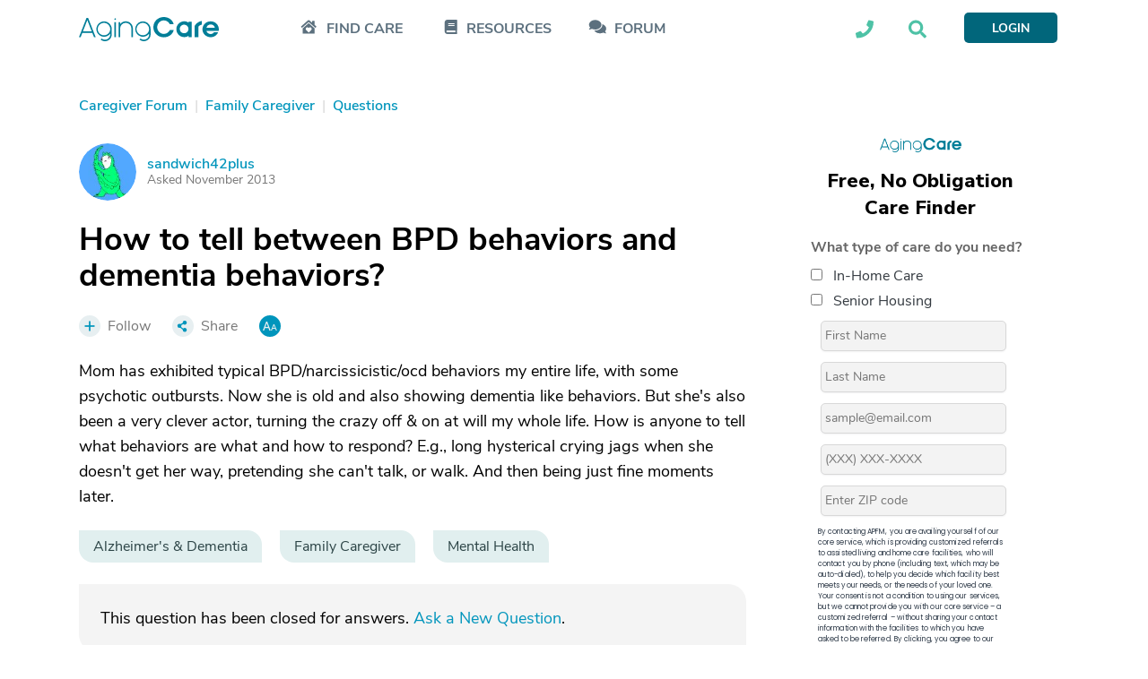

--- FILE ---
content_type: text/html; charset=utf-8
request_url: https://www.agingcare.com/questions/difference-personality-disorder-and-dementia-behaviors-163152.htm
body_size: 37845
content:
<!DOCTYPE html><html itemscope itemtype=http://schema.org/QAPage lang=en><head prefix="og: http://ogp.me/ns#"><meta http-equiv=x-ua-compatible content="IE=edge"><meta charset=utf-8><meta name=viewport content="width=device-width,minimum-scale=1,initial-scale=1,maximum-scale=1"><meta http-equiv=Content-language content=en><meta name=copyright content="© 2007-2026 AgingCare All rights reserved."><title>Tell between personality disorders and dementia behaviors? - AgingCare.com</title><meta name=description content="How is anyone to tell what behaviors are what and how to respond?"><meta name=keywords content="Alzheimer's &amp; Dementia,Family Caregiver,Mental Health"><link rel=preload href=//cdn.optimizely.com/js/17908420821.js as=script><link rel=preconnect href=//logx.optimizely.com><link rel=canonical href=https://www.agingcare.com/questions/difference-personality-disorder-and-dementia-behaviors-163152.htm><link rel=amphtml href=https://www.agingcare.com/questions/amp/163152><meta itemprop=description content="How is anyone to tell what behaviors are what and how to respond?"><meta itemprop=name content="How to tell between BPD behaviors and dementia behaviors?"><meta property=og:title content="How to tell between BPD behaviors and dementia behaviors?"><meta property=og:type content=article><meta property=og:url content=https://www.agingcare.com/questions/difference-personality-disorder-and-dementia-behaviors-163152.htm><meta property=og:description content="How is anyone to tell what behaviors are what and how to respond?"><meta property=og:image itemprop=image content=https://ac-cdn.azureedge.net/resources/Content/www/images/favicons/mstile-310x310.png><meta name=twitter:card content=summary_large_image><meta name=twitter:site content=@agingcare><meta name=twitter:title content="How to tell between BPD behaviors and dementia behaviors?"><meta name=twitter:description content="How is anyone to tell what behaviors are what and how to respond?"><meta name=twitter:image content=https://ac-cdn.azureedge.net/resources/Content/www/images/favicons/mstile-310x310.png><link rel=preload href=https://ac-cdn.azureedge.net/resources/Content/www/fonts/Kamerik/bold/webfont.woff2 as=font type=font/woff2 crossorigin><link rel=preload href=https://ac-cdn.azureedge.net/resources/Content/www/fonts/Kamerik/book/webfont.woff2 as=font type=font/woff2 crossorigin><link rel=preload href=https://ac-cdn.azureedge.net/resources/Content/www/fonts/Kamerik/light/webfont.woff2 as=font type=font/woff2 crossorigin><link rel=preload href=https://ac-cdn.azureedge.net/resources/Content/www/fonts/NunitoSans/bold/webfont.woff2 as=font type=font/woff2 crossorigin><link rel=preload href=https://ac-cdn.azureedge.net/resources/Content/www/fonts/NunitoSans/semibold/webfont.woff2 as=font type=font/woff2 crossorigin><link rel=preload href=https://ac-cdn.azureedge.net/resources/Content/www/fonts/NunitoSans/regular/webfont.woff2 as=font type=font/woff2 crossorigin><link rel=dns-prefetch href=//ac-cdn.azureedge.net><link rel=preconnect href=https://ac-cdn.azureedge.net><link rel=dns-prefetch href=//tpc.googlesyndication.com><link rel=dns-prefetch href=//cdn.ampproject.org><link rel=dns-prefetch href=//pagead2.googlesyndication.com><link rel=dns-prefetch href=//securepubads.g.doubleclick.net><link rel=preconnect href=https://tpc.googlesyndication.com><link rel=preconnect href=https://pagead2.googlesyndication.com><link rel=preconnect href=https://cdn.ampproject.org><link rel=preconnect href=https://securepubads.g.doubleclick.net><link rel=preconnect href=https://fonts.googleapis.com><link rel=preconnect href=https://fonts.gstatic.com crossorigin><link rel=apple-touch-icon sizes=180x180 href=https://ac-cdn.azureedge.net/resources/Content/www/images/favicons/apple-touch-icon.png><link rel=icon type=image/png sizes=32x32 href=https://ac-cdn.azureedge.net/resources/Content/www/images/favicons/favicon-32x32.png><link rel=icon type=image/png sizes=16x16 href=https://ac-cdn.azureedge.net/resources/Content/www/images/favicons/favicon-16x16.png><link rel=manifest href=https://ac-cdn.azureedge.net/resources/Content/www/images/favicons/site.webmanifest><link rel=mask-icon href=https://ac-cdn.azureedge.net/resources/Content/www/images/favicons/safari-pinned-tab.svg color=#0095bc><link rel="shortcut icon" href=https://ac-cdn.azureedge.net/resources/Content/www/images/favicons/favicon.ico><meta name=msapplication-config content=https://ac-cdn.azureedge.net/resources/Content/www/images/favicons/browserconfig.xml><meta name=msapplication-TileColor content=#ffc40d><meta name=theme-color content=#ffffff><link href=https://ac-cdn.azureedge.net/resources/Content/www/deploy/css/acbasestyles-786c3b8074.min.css rel=stylesheet><link href=https://ac-cdn.azureedge.net/resources/Content/www/deploy/css/accontentpage-5f0ffea28f.min.css rel=stylesheet><noscript id=deferred-styles><link href=https://ac-cdn.azureedge.net/resources/Content/www/deploy/css/acbasedeferredstyles-c5510d6d80.min.css rel=stylesheet></noscript><link href="https://fonts.googleapis.com/css2?family=Inter:ital,opsz,wght@0,14..32,100..900;1,14..32,100..900&amp;family=Nunito+Sans:ital,opsz,wght@0,6..12,200..1000;1,6..12,200..1000&amp;family=Work+Sans:ital,wght@0,100..900;1,100..900&amp;display=swap" rel=stylesheet><link href=https://ac-cdn.azureedge.net/resources/Content/www/deploy/css/acrightsidebarformcss-83584542f3.min.css rel=stylesheet><script>var loadDeferredStyles=function(){var addStylesNode=document.getElementById("deferred-styles");if(addStylesNode){var replacement=document.createElement("div");replacement.innerHTML=addStylesNode.textContent;document.body.appendChild(replacement);addStylesNode.parentElement.removeChild(addStylesNode);}};var raf=window.requestAnimationFrame||window.mozRequestAnimationFrame||window.webkitRequestAnimationFrame||window.msRequestAnimationFrame;if(raf)raf(function(){window.setTimeout(loadDeferredStyles,0);});else window.addEventListener('load',loadDeferredStyles);</script><script src=//cdn.optimizely.com/js/17908420821.js></script><script async src=https://www.googletagservices.com/tag/js/gpt.js></script><script>var googletag=googletag||{};googletag.cmd=googletag.cmd||[];</script><script>AdsLoaded=[];AdSlots=[{adId:"div-gpt-ad-1516733713938-2",adSlotName:'/1032135/AC2018-Leaderboard',adAttr:'leaderBoard',adObject:null},{adId:"div-gpt-ad-1516733713938-0",adSlotName:'/1032135/AC2018-In-Article-1',adAttr:'inArticle1',adObject:null},{adId:"div-gpt-ad-1516733713938-1",adSlotName:'/1032135/AC2018-In-Article-2',adAttr:'inArticle2',adObject:null},{adId:"div-gpt-ad-1516733713938-4",adSlotName:'/1032135/AC2018-Top-Medium-Rectangle',adAttr:'topMediumRect',adObject:null},{adId:"div-gpt-ad-1516733713938-3",adSlotName:'/1032135/AC2018-Bottom-Medium-Rectangle',adAttr:'bottomMediumRect',adObject:null},{adId:null,adAttr:'findCareFrom',adObject:null},{adId:null,adAttr:'findCareWidget',adObject:null},{adId:null,adAttr:'leadForm',adObject:null},{adId:null,adAttr:'helpWidget',adObject:null},{adId:null,adAttr:'browseMoreTopics',adObject:null},{adId:null,adAttr:'topForumActivity',adObject:null},{adId:null,adAttr:'leadFormRedesign',adObject:null},{adId:null,adAttr:'leadFormSeniorLiving',adObject:null},{adId:null,adAttr:'faqMiami',adObject:null}];var timeOut=null;var refressingTopMedium=false;googletag.cmd.push(function(){AdSlots[0].adObject=googletag.defineSlot(AdSlots[0].adSlotName,[728,90],AdSlots[0].adId).addService(googletag.pubads()).setCollapseEmptyDiv(true);AdSlots[1].adObject=googletag.defineSlot(AdSlots[1].adSlotName,[248,436],AdSlots[1].adId).addService(googletag.pubads()).setCollapseEmptyDiv(true,true);AdSlots[2].adObject=googletag.defineSlot(AdSlots[2].adSlotName,[248,436],AdSlots[2].adId).addService(googletag.pubads()).setCollapseEmptyDiv(true);AdSlots[3].adObject=googletag.defineSlot(AdSlots[3].adSlotName,[300,250],AdSlots[3].adId).addService(googletag.pubads()).setCollapseEmptyDiv();AdSlots[4].adObject=googletag.defineSlot(AdSlots[4].adSlotName,[300,250],AdSlots[4].adId).addService(googletag.pubads()).setCollapseEmptyDiv(true);googletag.pubads().enableSingleRequest();googletag.pubads().setForceSafeFrame(true);googletag.pubads().enableAsyncRendering();googletag.pubads().addEventListener('slotRenderEnded',function(event){if(!event.isEmpty&&event.slot.getAdUnitPath()===AdSlots[3].adSlotName){$('#'+AdSlots[3].adId).removeAttr("style");$('#'+AdSlots[3].adId).height(266);$('#'+AdSlots[3].adId).width(300);if($(window).width()>=992){$('#'+AdSlots[3].adId).css("margin-bottom","45px");}else{$('#'+AdSlots[3].adId).css("margin-bottom","24px");}
if(typeof(RailTool)!=="undefined"){if(!refressingTopMedium){RailTool.ResetPossitions();RailTool.ArrangeSectionHeight();RailTool.makeElementsSticky();}}}else if(event.slot.getAdUnitPath()===AdSlots[3].adSlotName){$('#'+AdSlots[3].adId).height(0);$('#'+AdSlots[3].adId).width(0);$('#'+AdSlots[3].adId).find("iframe").height(0);$('#'+AdSlots[3].adId).find("iframe").width(0);$('#'+AdSlots[3].adId).css("margin-bottom","0");$('#'+AdSlots[3].adId).css("display","none");}
if(typeof(RailTool)!=="undefined"){RailTool.ArrangeSectionHeight();RailTool.makeElementsSticky();}});googletag.enableServices();});</script><script>targetingDictionary={AC2018PageType:{Home:"home",Forum:"forum",Topic:"topic",Question:"question",Answer:"answer",Discussion:"discussion",Article:"article",Directory:"directory",DirectoryState:"directory-state",DirectoryCity:"directory-city",DirectoryResult:"directory-result",DirectoryProfile:"directory-profile",Product:"product",ProductDeatils:"product-details",LandingPage:"landing-page",MemberProfile:"member-profile",Resources:"resources",AboutUs:"about-us",SearchResults:"search-results",SignUp:"sign-up",SeniorLiving:"senior-living"},AC2018Category:{RehabilitationCenters:"rehabilitation-centers"}};</script><script>var primaryTags=[];primaryTags.push("alzheimers-dementia");primaryTags.push("family-caregiver");primaryTags.push("mental-health");googletag.cmd.push(function(){googletag.pubads().setTargeting("AC2018-Page-Type",targetingDictionary.AC2018PageType.Question);googletag.pubads().setTargeting("AC2018-ContentID","163152");if(primaryTags.length>0){googletag.pubads().setTargeting("AC2018-Topic",primaryTags);}});</script><script>window.TimeAgoFormat={minuteStringShort:"min",minuteStringLong:"minute",minutesStringShort:"min",minutesStringLong:"minutes",hourString:"hour",hoursString:"hours"}</script><script>var gatrackingid='UA-2542456-10';var trackingurl='https://act.agingcare.com';var trackingapiurl='https://act.agingcare.com';</script><script>(function(i,s,o,g,r,a,m){i['GoogleAnalyticsObject']=r;i[r]=i[r]||function(){(i[r].q=i[r].q||[]).push(arguments)},i[r].l=1*new Date();a=s.createElement(o),m=s.getElementsByTagName(o)[0];a.async=1;a.src=g;m.parentNode.insertBefore(a,m)})(window,document,'script','//www.google-analytics.com/analytics.js','ga');ga('create',gatrackingid,'auto',{'legacyCookieDomain':'agingcare.com','useAmpClientId':true});ga('require','ec');ga('send','pageview');ga(function(tracker){var clientID=tracker.get('clientId');document.cookie="FindCare_GoogleAnalyticsClientID="+clientID+"; path=/";});</script><script>window.CurrentUser=new Object();window.CurrentUser.IsAuthenticated=false;window.UserKey="394d5748-bdf6-47e0-bbc9-6e0b54dad7de";window.SessionID="eb965892-95e8-4740-818d-e0082b3bfa59";if(window.CurrentUser.IsAuthenticated){ga('set','dimension1',"member");ga('send','pageview');}</script><script>(function(w,d,s,l,i){w[l]=w[l]||[];w[l].push({'gtm.start':new Date().getTime(),event:'gtm.js'});var f=d.getElementsByTagName(s)[0],j=d.createElement(s),dl=l!='dataLayer'?'&l='+l:'';j.async=true;j.src='https://www.googletagmanager.com/gtm.js?id='+i+dl+'&gtm_auth=kdw786ydAMV2UID-wKfXsw&gtm_preview=env-1&gtm_cookies_win=x';f.parentNode.insertBefore(j,f);})(window,document,'script','dataLayer','GTM-5SMXHRW');</script><body><noscript><iframe src="https://www.googletagmanager.com/ns.html?id=GTM-5SMXHRW&amp;gtm_auth=kdw786ydAMV2UID-wKfXsw&amp;gtm_preview=env-1&amp;gtm_cookies_win=x" height=0 width=0 style=display:none;visibility:hidden></iframe></noscript><script>function GetSiteSection(){var siteSection='';var url=(location.pathname+location.search).substr(1);if(url==""){siteSection="Home Page";}
else if(/^local\/in-home-care\/[A-Za-z]{2}$/.test(url))
{siteSection="In Home Care State Info/City List";}
else if(/^local\/in-home-care\/[A-Za-z]*-[A-Za-z]{2}$/.test(url))
{siteSection="In Home Care City Listings";}
else if(/^local\/[A-Za-z-]*-in-home-care-[A-Za-z]{2}$/.test(url))
{siteSection="In Home Care Company Listing";}
else if(/^local\/senior-living\/[A-Za-z]{2}$/.test(url))
{siteSection="Community State Info/City List";}
else if(/^local\/senior-living\/[A-Za-z]*-[A-Za-z]{2}$/.test(url))
{siteSection="Community City Listings";}
else if(/^local\/[A-Za-z-]*-senior-living-[A-Za-z]{2}$/.test(url))
{siteSection="Community Listing";}
else if(/^local\/nursing-homes$/.test(url))
{siteSection="Nursing Homes Local Lead Form";}
else if(/^local\/nursing-homes\/[A-Za-z]{2}$/.test(url))
{siteSection="Nursing Homes State Info /City List";}
else if(/^local\/nursing-homes\/[A-Za-z]*-[A-Za-z]{2}$/.test(url))
{siteSection="Nursing Homes City Listings";}
else if(/^local\/[A-Za-z]*-nursing-homes-[A-Za-z]{2}$/.test(url))
{siteSection="Nursing Home Listing";}
else if(/^products$/.test(url)||/^products\/[0-9]*\/[A-Za-z-]*$/.test(url)||/^products\/[A-Za-z-]*-[0-9]*.htm$/.test(url)||/^product\/[A-Za-z-]*$/.test(url))
{siteSection="Products";}
else if(/^topics$/.test(url)||/^topics\/[0-9]*\/[A-Za-z]*$/.test(url))
{siteSection="Topics Pages";}
else if(/^articles\/[A-Za-z-]*-[0-9]*.htm$/.test(url)||/^articles\/comments\/[0-9]*\?[A-Za-z-]*\=.*$/.test(url)||/^articles\/comments\/[0-9]*$/.test(url))
{siteSection="Individual Articles";}
else if(/^signin\?.*/.test(url)||/^profile$/.test(url)||/^profile\/.*$/.test(url))
{siteSection="Forum Member Pages";}
else if(/^caregiver-forum.*$/.test(url)||/^topics\/[0-9]*\/[A-Za-z]*\/questions$/.test(url)||/^topics\/[0-9]*\/[A-Za-z]*\/discussions$/.test(url))
{siteSection="Forum Grouping Pages";}
else if(/^questions\/[A-Za-z]*-[0-9]*.htm$/.test(url))
{siteSection="Individual Question Posts";}
else if(/^discussions\/[A-Za-z]*-[0-9]*.htm$/.test(url))
{siteSection="Individual Discussion Posts";}
return siteSection;}</script><script>const isElementNavbarVisible=elem=>!!elem&&!!(elem.offsetWidth||elem.offsetHeight||elem.getClientRects().length);document.addEventListener("DOMContentLoaded",function(event){document.addEventListener('click',function(event){var elements=["expander-callme","expander-searchbox"];elements.forEach(id=>{var element=document.getElementById(id);var childElement=document.getElementById(id+'-ddl');var containerElement=document.getElementById(id+'-icon');if(!childElement.contains(event.target)&&!element.contains(event.target)&&!containerElement.contains(event.target)&&isElementNavbarVisible(childElement)){element.style.display='none';}});});});</script><nav class=navbar><div class=sticky><div class="master-container wrapper"><div class=left><div class=expander-mobile id=expanderMobile><div onclick="(function(){const element=document.getElementById('expanderMobile');element.classList.toggle('active');const gridNavbarExpander=document.getElementById('gridNavbarExpander');const gridNavbarExpanderExpanded=document.getElementById('gridNavbarExpanderExpanded');if(gridNavbarExpander.style.display=='none'){gridNavbarExpander.style.display='block';gridNavbarExpanderExpanded.style.display='none';}
else{gridNavbarExpander.style.display='none';gridNavbarExpanderExpanded.style.display='block';}})()"><svg id=gridNavbarExpander xmlns=http://www.w3.org/2000/svg width=28 height=23 viewBox="0 0 28 23" fill=none><path d="M27.625 2.25H0.375C0.125 2.25 0 2.125 0 1.875V0.375C0 0.1875 0.125 0 0.375 0H27.625C27.8125 0 28 0.1875 28 0.375V1.875C28 2.125 27.8125 2.25 27.625 2.25ZM27.625 12.25H0.375C0.125 12.25 0 12.125 0 11.875V10.375C0 10.1875 0.125 10 0.375 10H27.625C27.8125 10 28 10.1875 28 10.375V11.875C28 12.125 27.8125 12.25 27.625 12.25ZM27.625 22.25H0.375C0.125 22.25 0 22.125 0 21.875V20.375C0 20.1875 0.125 20 0.375 20H27.625C27.8125 20 28 20.1875 28 20.375V21.875C28 22.125 27.8125 22.25 27.625 22.25Z" fill=#01667B /></svg> <svg style=display:none id=gridNavbarExpanderExpanded width=24 height=24 viewBox="0 0 24 24" fill=none xmlns=http://www.w3.org/2000/svg><path d="M14.3848 12.125L23.3457 21.0859C23.5625 21.3027 23.5625 21.6641 23.3457 21.9531L21.7559 23.543C21.4668 23.7598 21.1055 23.7598 20.8887 23.543L19.3711 22.0254L12 14.582L3.03906 23.543C2.82227 23.7598 2.46094 23.7598 2.17188 23.543L0.582031 21.9531C0.365234 21.6641 0.365234 21.3027 0.582031 21.0859L9.54297 12.125L0.582031 3.23633C0.365234 3.01953 0.365234 2.6582 0.582031 2.36914L2.17188 0.779297C2.46094 0.5625 2.82227 0.5625 3.03906 0.779297L12 9.74023L20.8887 0.779297C21.1055 0.5625 21.4668 0.5625 21.7559 0.779297L23.3457 2.36914C23.5625 2.6582 23.5625 3.01953 23.3457 3.23633L21.8281 4.75391L14.3848 12.125Z" fill=#01667B /></svg></div><div class=expander-container><div class=expander-row id=findCareRow><div class=line onclick="(function(){const element=document.getElementById('findCareRow');const openArrowElement=element.getElementsByClassName('open-arrow')[0];const expandedArrowElement=element.getElementsByClassName('expanded-arrow')[0];if(openArrowElement.style.display=='none'){openArrowElement.style.display='flex';expandedArrowElement.style.display='none';element.getElementsByClassName('expanded-row')[0].style.display='none';}
else{openArrowElement.style.display='none';expandedArrowElement.style.display='flex';element.getElementsByClassName('expanded-row')[0].style.display='flex';}})()"><svg class=icon-mobile width=24 height=21 viewBox="0 0 24 21" fill=none xmlns=http://www.w3.org/2000/svg><path d="M3.5 12.6875C3.73438 12.4922 5.17969 11.2031 12.25 4.99219C19.2422 11.2031 20.7266 12.4531 21 12.6875V19.875C21 20.2266 20.6875 20.5 20.375 20.5H4.125C3.77344 20.5 3.5 20.2266 3.5 19.875V12.6875ZM15.7656 11.6719C14.8281 10.8906 13.4219 11.0078 12.5625 11.8672L12.2109 12.2188L11.8984 11.8672C11.0391 11.0078 9.63281 10.8906 8.69531 11.6719C7.64062 12.5703 7.5625 14.1719 8.53906 15.1484L11.8594 18.4688C12.0547 18.7031 12.4062 18.7031 12.6016 18.4688L15.9219 15.1484C16.8984 14.1719 16.8203 12.5703 15.7656 11.6719ZM3.5 12.6875C3.38281 12.7656 3.5 12.6875 3.5 12.6875V12.6875ZM23.2656 9.75781C23.5391 9.99219 23.5391 10.3828 23.3047 10.6172L22.4844 11.5547C22.25 11.8281 21.8594 11.8281 21.5859 11.5938L12.6406 3.70312C12.4062 3.50781 12.0547 3.50781 11.8203 3.70312L2.875 11.5938C2.60156 11.8281 2.21094 11.8281 1.97656 11.5547L1.15625 10.6172C0.921875 10.3828 0.921875 9.99219 1.19531 9.75781L11.1953 0.929688C11.7812 0.382812 12.6797 0.382812 13.2656 0.929688L17.25 4.40625V2.375C17.25 2.0625 17.5234 1.75 17.875 1.75H20.375C20.6875 1.75 21 2.0625 21 2.375V7.72656L23.2656 9.75781ZM21 12.6875C21 12.6875 21.0781 12.7656 21 12.6875V12.6875Z" fill=#5C707E /></svg><div class=find-care-mobile>FIND CARE</div><div class=arrow><div class=open-arrow><svg xmlns=http://www.w3.org/2000/svg width=6 height=10 viewBox="0 0 6 10" fill=none><path d="M-2.75248e-08 8.66095L-3.78582e-07 0.629704C-4.0317e-07 0.0672045 0.6875 -0.214046 1.09375 0.192204L5.09375 4.1922C5.34375 4.4422 5.34375 4.84845 5.09375 5.09845L1.09375 9.09845C0.6875 9.5047 -2.93719e-09 9.22345 -2.75248e-08 8.66095Z" fill=#E1EFEF /></svg></div><div class=expanded-arrow style=display:none><svg xmlns=http://www.w3.org/2000/svg width=10 height=6 viewBox="0 0 10 6" fill=none><path d="M0.625056 0.00469971L8.65631 0.00469971C9.21881 0.00469971 9.50006 0.6922 9.09381 1.09845L5.09381 5.09845C4.84381 5.34845 4.43756 5.34845 4.18756 5.09845L0.187556 1.09845C-0.218694 0.6922 0.0625564 0.00469971 0.625056 0.00469971Z" fill=#5C707E /></svg></div></div></div><div class=expanded-row style=display:none><div><a href=/local>Find In-Home Care</a></div><div><a href=/local/assisted-living>Find Assisted Living</a></div></div></div><div class=expander-row id=resourcesRow><div class=line onclick="(function(){const element=document.getElementById('resourcesRow');const openArrowElement=element.getElementsByClassName('open-arrow')[0];const expandedArrowElement=element.getElementsByClassName('expanded-arrow')[0];if(openArrowElement.style.display=='none'){openArrowElement.style.display='flex';expandedArrowElement.style.display='none';element.getElementsByClassName('expanded-row')[0].style.display='none';}
else{openArrowElement.style.display='none';expandedArrowElement.style.display='flex';element.getElementsByClassName('expanded-row')[0].style.display='flex';}})()"><svg class=icon-mobile xmlns=http://www.w3.org/2000/svg width=18 height=20 viewBox="0 0 18 20" fill=none><path d="M17.5 14.0625C17.5 14.375 17.3438 14.6484 17.1484 14.8047C16.9531 15.3906 16.9531 17.1094 17.1484 17.7344C17.3438 17.8906 17.5 18.1641 17.5 18.4375V19.0625C17.5 19.6094 17.0703 20 16.5625 20H3.75C1.67969 20 0 18.3203 0 16.25V3.75C0 1.67969 1.67969 0 3.75 0H16.5625C17.0703 0 17.5 0.429688 17.5 0.9375V14.0625ZM5 5.23438V6.01562C5 6.17188 5.07812 6.25 5.23438 6.25H13.5156C13.6328 6.25 13.75 6.17188 13.75 6.01562V5.23438C13.75 5.11719 13.6328 5 13.5156 5H5.23438C5.07812 5 5 5.11719 5 5.23438ZM5 7.73438V8.51562C5 8.67188 5.07812 8.75 5.23438 8.75H13.5156C13.6328 8.75 13.75 8.67188 13.75 8.51562V7.73438C13.75 7.61719 13.6328 7.5 13.5156 7.5H5.23438C5.07812 7.5 5 7.61719 5 7.73438ZM14.8828 17.5C14.8047 16.8359 14.8047 15.7031 14.8828 15H3.75C3.04688 15 2.5 15.5859 2.5 16.25C2.5 16.9531 3.04688 17.5 3.75 17.5H14.8828Z" fill=#5C707E /></svg><div>RESOURCES</div><div class=arrow><div class=open-arrow><svg xmlns=http://www.w3.org/2000/svg width=6 height=10 viewBox="0 0 6 10" fill=none><path d="M-2.75248e-08 8.66095L-3.78582e-07 0.629704C-4.0317e-07 0.0672045 0.6875 -0.214046 1.09375 0.192204L5.09375 4.1922C5.34375 4.4422 5.34375 4.84845 5.09375 5.09845L1.09375 9.09845C0.6875 9.5047 -2.93719e-09 9.22345 -2.75248e-08 8.66095Z" fill=#E1EFEF /></svg></div><div class=expanded-arrow style=display:none><svg xmlns=http://www.w3.org/2000/svg width=10 height=6 viewBox="0 0 10 6" fill=none><path d="M0.625056 0.00469971L8.65631 0.00469971C9.21881 0.00469971 9.50006 0.6922 9.09381 1.09845L5.09381 5.09845C4.84381 5.34845 4.43756 5.34845 4.18756 5.09845L0.187556 1.09845C-0.218694 0.6922 0.0625564 0.00469971 0.625056 0.00469971Z" fill=#5C707E /></svg></div></div></div><div class=expanded-row style=display:none><div><a href=/topics>Caregiving Topics</a></div><div><a href=/ebooks>Care Guides</a></div></div></div><div class=expander-row id=communityRow><div class=line><svg class=icon-mobile xmlns=http://www.w3.org/2000/svg width=25 height=19 viewBox="0 0 19 15" fill=none><path d="M13.3203 5.29282C13.3203 8.07407 10.3828 10.2928 6.82032 10.2928C5.53907 10.2928 4.32032 10.0116 3.32032 9.51157C2.63282 9.91782 1.69532 10.2928 0.570319 10.2928C0.445319 10.2928 0.382819 10.2616 0.320319 10.1678C0.289069 10.0741 0.320319 9.94907 0.382819 9.88657C0.382819 9.88657 1.07032 9.13657 1.50782 8.16782C0.757819 7.35532 0.320319 6.38657 0.320319 5.29282C0.320319 2.54282 3.22657 0.292816 6.82032 0.292816C10.3828 0.292816 13.3203 2.54282 13.3203 5.29282ZM17.1328 12.1678C17.5391 13.1366 18.2266 13.8866 18.2266 13.8866C18.3203 13.9491 18.3203 14.0741 18.2891 14.1678C18.2578 14.2616 18.1641 14.2928 18.0703 14.2928C16.9141 14.2928 15.9766 13.9178 15.2891 13.5116C14.2891 14.0116 13.1016 14.2928 11.8203 14.2928C9.10157 14.2928 6.78907 13.0428 5.82032 11.2616C6.13282 11.2928 6.47657 11.2928 6.82032 11.2928C10.9453 11.2928 14.3203 8.60532 14.3203 5.29282C14.3203 5.10532 14.2891 4.88657 14.2578 4.66782C16.6328 5.41782 18.3203 7.23032 18.3203 9.29282C18.3203 10.3866 17.8516 11.3553 17.1328 12.1678Z" fill=#5C707E /></svg><div><a href=/caregiver-forum>FORUM</a></div></div></div><div class=footer-row><div class=call-section><div class=icon-block><svg width=21 height=21 viewBox="0 0 21 21" fill=none xmlns=http://www.w3.org/2000/svg><path d="M20.2578 1.47656C20.6875 1.59375 21 1.94531 21 2.375C21 12.4141 12.875 20.5 2.875 20.5C2.40625 20.5 2.05469 20.2266 1.9375 19.7969L1 15.7344C0.921875 15.3047 1.11719 14.8359 1.54688 14.6406L5.92188 12.7656C6.3125 12.6094 6.74219 12.7266 7.01562 13.0391L8.96875 15.4219C12.0156 13.9766 14.4766 11.4766 15.8828 8.50781L13.5 6.55469C13.1875 6.28125 13.0703 5.85156 13.2266 5.46094L15.1016 1.08594C15.2969 0.65625 15.7656 0.421875 16.1953 0.539062L20.2578 1.47656Z" fill=#5C707E /></svg></div><div class=text-block><div>Looking into care for a loved one?</div><div>Call Us Today: <a class=phone-numbers href=tel:888-887-4593>888-887-4593</a></div></div></div><div class=search-section-footer><form id=searchboxform searchform class=searchform action=/search method=get><div><input type=text name=term placeholder="Search AgingCare"></div><div><button id=mobileSearchAgingcare type=submit class=ladda-button style=display:none data-submit=true data-style=zoom-out navsubmitsearch> SEARCH AGINGCARE </button> <svg onclick="(function(){document.getElementById('mobileSearchAgingcare').click();})()" xmlns=http://www.w3.org/2000/svg width=42 height=40 viewBox="0 0 42 40" fill=none><rect x=0.674438 width=40.864 height=40 rx=5 fill=#4EC2A6 /><path d="M30.9021 27.3047C31.248 27.6953 31.248 28.2812 30.8637 28.6328L29.7877 29.7266C29.4418 30.1172 28.8654 30.1172 28.4811 29.7266L24.6767 25.8594C24.4846 25.6641 24.4077 25.4297 24.4077 25.1953V24.5312C23.0243 25.625 21.3335 26.25 19.4889 26.25C15.0697 26.25 11.4958 22.6172 11.4958 18.125C11.4958 13.6719 15.0697 10 19.4889 10C23.8698 10 27.482 13.6719 27.482 18.125C27.482 20.0391 26.8287 21.7578 25.7912 23.125H26.406C26.6366 23.125 26.8672 23.2422 27.0593 23.3984L30.9021 27.3047ZM19.4889 23.125C22.1789 23.125 24.4077 20.8984 24.4077 18.125C24.4077 15.3906 22.1789 13.125 19.4889 13.125C16.7605 13.125 14.5701 15.3906 14.5701 18.125C14.5701 20.8984 16.7605 23.125 19.4889 23.125Z" fill=white /></svg></div></form></div></div></div></div><a class=logo-link href="/"> <svg xmlns=http://www.w3.org/2000/svg width=156 height=27 viewBox="0 0 156 27" fill=none><path fill-rule=evenodd clip-rule=evenodd d="M105.686 8.11569H101.431C100.207 5.66077 97.6726 3.75415 94.7004 3.75415C90.6197 3.75415 87.2698 7.24846 87.2698 11.3211C87.2698 15.4216 90.6208 18.8878 94.7004 18.8878C97.6726 18.8878 100.207 17.0105 101.431 14.5262H105.686C104.549 19.4938 99.7997 22.6415 94.7004 22.6415C88.2023 22.6415 82.9862 17.7607 82.9862 11.3206C82.9862 4.88054 88.2023 0 94.7004 0C99.7997 0 104.549 3.14815 105.686 8.11569ZM155.767 15.5395H142.159C142.596 17.388 144.519 18.9762 146.879 18.9762C147.626 18.9851 148.363 18.8104 149.024 18.4676C149.685 18.1249 150.25 17.6249 150.668 17.0125H155.155C153.96 20.3912 150.638 22.5279 146.879 22.5279C141.838 22.5279 137.73 18.7158 137.73 13.6615C137.73 8.60723 141.867 4.82308 146.938 4.82308C151.921 4.82446 156 8.72308 156 13.6615C155.994 14.2943 155.916 14.9243 155.767 15.5395ZM151.571 11.9873C151.371 10.9257 150.794 9.9699 149.944 9.29211C149.095 8.61429 148.029 8.25912 146.938 8.29062C144.432 8.29062 142.625 9.96531 142.217 11.9873H151.571ZM28.1632 4.87085L27.9301 4.86785V4.87085C25.6703 4.93433 23.5248 5.86731 21.9492 7.47152C20.3735 9.07574 19.492 11.2248 19.492 13.4619C19.492 15.6991 20.3735 17.8481 21.9492 19.4523C23.5248 21.0565 25.6703 21.9895 27.9301 22.053L28.1632 22.056V22.053C29.4863 22.0172 30.7838 21.6818 31.9555 21.0726C33.1273 20.4633 34.1425 19.5964 34.923 18.5384V19.5145C34.927 20.6218 34.6105 21.707 34.0113 22.6421C33.4118 23.577 32.5548 24.3228 31.5409 24.7913C30.527 25.2598 29.3991 25.4312 28.2899 25.2856C27.1808 25.14 26.1369 24.6833 25.2816 23.9695L24.1674 25.2118C25.2613 26.1365 26.5995 26.7321 28.0245 26.9282C29.4493 27.1244 30.9011 26.913 32.2083 26.3185C33.5155 25.7243 34.6236 24.7722 35.4017 23.5747C36.1796 22.3772 36.5952 20.9844 36.5989 19.5607H36.6012V13.4619C36.6003 11.2251 35.7184 9.07662 34.143 7.47261C32.5676 5.8686 30.4226 4.93532 28.1632 4.87085ZM28.0467 20.3915C26.6564 20.4164 25.29 20.0313 24.1217 19.285C22.9535 18.5387 22.0361 17.4651 21.4865 16.2011C20.9369 14.937 20.7801 13.5396 21.0359 12.187C21.2917 10.8343 21.9485 9.58768 22.9228 8.60585C23.8972 7.62399 25.1447 6.95139 26.5067 6.67375C27.8685 6.39609 29.2832 6.52597 30.5702 7.04682C31.8573 7.56766 32.9584 8.45592 33.7338 9.59836C34.5089 10.7408 34.9228 12.0858 34.9228 13.4619C34.9221 15.2781 34.2015 17.0214 32.9158 18.3173C31.63 19.6131 29.8818 20.358 28.0469 20.3917L28.0467 20.3915ZM71.4909 4.87085L71.2577 4.86785V4.87085C68.9979 4.93433 66.8524 5.86731 65.2768 7.47152C63.7012 9.07574 62.8197 11.2248 62.8197 13.4619C62.8197 15.6991 63.7012 17.8481 65.2768 19.4523C66.8524 21.0565 68.9979 21.9895 71.2577 22.053L71.4909 22.056V22.053C72.814 22.0172 74.1114 21.6818 75.2832 21.0726C76.4549 20.4633 77.4702 19.5964 78.2507 18.5384V19.5145C78.2546 20.6218 77.9382 21.7071 77.3389 22.6422C76.7396 23.5772 75.8822 24.3231 74.8686 24.7915C73.8547 25.26 72.7265 25.4315 71.6173 25.2858C70.5083 25.1402 69.4643 24.6835 68.609 23.9695L67.4951 25.2118C68.5889 26.1365 69.9272 26.7321 71.3522 26.9282C72.7769 27.1244 74.2287 26.913 75.5359 26.3185C76.8432 25.7243 77.9513 24.7722 78.7294 23.5747C79.5073 22.3772 79.9228 20.9844 79.9266 19.5607H79.9289V13.4619C79.928 11.2251 79.0461 9.07662 77.4707 7.47261C75.8953 5.8686 73.7502 4.93532 71.4909 4.87085ZM71.3743 20.3915C69.9841 20.4164 68.6176 20.0313 67.4494 19.285C66.2811 18.5387 65.3638 17.4651 64.8142 16.2011C64.2645 14.937 64.1078 13.5396 64.3636 12.187C64.6192 10.8343 65.2761 9.58768 66.2506 8.60585C67.2248 7.62399 68.4723 6.95139 69.8344 6.67375C71.1962 6.39609 72.6109 6.52597 73.8978 7.04682C75.185 7.56766 76.2861 8.45592 77.0614 9.59836C77.8365 10.7408 78.2504 12.0858 78.2504 13.4619C78.2497 15.2781 77.5292 17.0214 76.2434 18.3173C74.9577 19.6131 73.2095 20.358 71.3745 20.3917L71.3743 20.3915ZM136.899 8.508C135.144 8.77823 133.704 10.0488 133.289 10.7478V22.5462H129.078V9.99808V9.91246L129.324 9.49338C129.436 9.30115 131.918 5.16623 136.898 4.443V8.50823L136.899 8.508ZM52.2318 4.8C51.0393 4.80039 49.8622 5.06765 48.7886 5.5818C47.7152 6.09598 46.773 6.84372 46.0328 7.76908V5.65638H44.3049V12.5102H44.3087C44.3087 12.5589 44.3049 12.6072 44.3049 12.6561V22.5727H46.0321V12.6561C46.0321 11.029 46.6853 9.46862 47.8477 8.31815C49.0103 7.16765 50.5869 6.52131 52.2311 6.52131C53.8753 6.52131 55.4518 7.16765 56.6145 8.31815C57.7769 9.46862 58.43 11.029 58.43 12.6561V22.5727H60.1575V12.6561C60.1568 10.5749 59.3217 8.57903 57.8359 7.10626C56.35 5.63349 54.3346 4.80408 52.2318 4.8ZM41.3137 22.5727H39.5865V5.65731H41.3137V22.5727ZM41.3435 2.29546C41.3433 2.46912 41.291 2.63882 41.1933 2.7831C41.0956 2.9274 40.9571 3.03978 40.7948 3.10608C40.6325 3.17238 40.4541 3.18962 40.282 3.15561C40.11 3.12157 39.9521 3.03785 39.828 2.91496C39.704 2.79208 39.6196 2.63557 39.5855 2.46524C39.5512 2.29489 39.569 2.11835 39.6361 1.95793C39.7033 1.79751 39.8171 1.6604 39.9631 1.56394C40.109 1.46748 40.2804 1.416 40.456 1.416C40.5726 1.41606 40.688 1.43886 40.7957 1.48309C40.9035 1.52732 41.0014 1.59213 41.0837 1.67379C41.1663 1.75546 41.2316 1.8524 41.2761 1.95906C41.3206 2.06573 41.3435 2.18004 41.3435 2.29546ZM1.85265 22.6179L3.73281 17.8142H14.9937L16.8739 22.6179H18.7247L10.3056 1.10469H8.42004L0 22.6179H1.85265ZM9.3628 3.429L14.3229 16.1024H4.40274L9.3628 3.429ZM125.745 5.14869H122.127V6.20608C120.746 5.25642 119.103 4.75168 117.421 4.76077C112.571 4.76077 108.627 8.72746 108.627 13.6032C108.627 18.4788 112.572 22.4453 117.421 22.4453C119.12 22.4453 121.032 21.897 122.132 20.9342V22.4894H125.744V5.14892L125.745 5.14869ZM122.126 13.6179C122.048 14.8635 121.483 16.0302 120.551 16.8708C119.619 17.7114 118.393 18.1599 117.132 18.1214C115.872 18.0828 114.676 17.5602 113.798 16.6643C112.921 15.7683 112.43 14.5694 112.43 13.3214C112.43 12.0734 112.921 10.8745 113.798 9.97851C114.676 9.08252 115.872 8.55992 117.132 8.52136C118.393 8.48282 119.619 8.93137 120.551 9.77197C121.483 10.6126 122.048 11.7793 122.126 13.0248V13.6179Z" fill=#017E98 /></svg> </a></div><div class=right><div class=shortcut-links><ul class="text medium white semi-bold"><li class=li-findcare-section><div class=link-box-parent><div class=link-box><div class=icon-container><svg width=24 height=16 viewBox="0 0 24 21" fill=none xmlns=http://www.w3.org/2000/svg><path d="M3.5 12.6875C3.73438 12.4922 5.17969 11.2031 12.25 4.99219C19.2422 11.2031 20.7266 12.4531 21 12.6875V19.875C21 20.2266 20.6875 20.5 20.375 20.5H4.125C3.77344 20.5 3.5 20.2266 3.5 19.875V12.6875ZM15.7656 11.6719C14.8281 10.8906 13.4219 11.0078 12.5625 11.8672L12.2109 12.2188L11.8984 11.8672C11.0391 11.0078 9.63281 10.8906 8.69531 11.6719C7.64062 12.5703 7.5625 14.1719 8.53906 15.1484L11.8594 18.4688C12.0547 18.7031 12.4062 18.7031 12.6016 18.4688L15.9219 15.1484C16.8984 14.1719 16.8203 12.5703 15.7656 11.6719ZM3.5 12.6875C3.38281 12.7656 3.5 12.6875 3.5 12.6875V12.6875ZM23.2656 9.75781C23.5391 9.99219 23.5391 10.3828 23.3047 10.6172L22.4844 11.5547C22.25 11.8281 21.8594 11.8281 21.5859 11.5938L12.6406 3.70312C12.4062 3.50781 12.0547 3.50781 11.8203 3.70312L2.875 11.5938C2.60156 11.8281 2.21094 11.8281 1.97656 11.5547L1.15625 10.6172C0.921875 10.3828 0.921875 9.99219 1.19531 9.75781L11.1953 0.929688C11.7812 0.382812 12.6797 0.382812 13.2656 0.929688L17.25 4.40625V2.375C17.25 2.0625 17.5234 1.75 17.875 1.75H20.375C20.6875 1.75 21 2.0625 21 2.375V7.72656L23.2656 9.75781ZM21 12.6875C21 12.6875 21.0781 12.7656 21 12.6875V12.6875Z" fill=#5C707E /></svg></div><a>FIND CARE</a></div><div class="expander expander-item"><svg xmlns=http://www.w3.org/2000/svg width=169 height=10 viewBox="0 0 169 10" fill=none><path d="M84 0L88.3301 7.5H79.6699L84 0Z" fill=#E1EFEF /><line x1=-4.34527e-08 y1=7.5 x2=169 y2=7.49999 stroke=#E1EFEF /></svg><div class=expander-dropdown><div><a href=/local>Find In-Home Care</a></div><div><a href=/local/assisted-living>Find Assisted Living</a></div></div></div></div><li class=li-resources-section><div class=link-box-parent><div class=link-box><div class=icon-container><svg width=18 height=16 viewBox="0 0 18 20" fill=none xmlns=http://www.w3.org/2000/svg><path d="M17.5 14.0625C17.5 14.375 17.3438 14.6484 17.1484 14.8047C16.9531 15.3906 16.9531 17.1094 17.1484 17.7344C17.3438 17.8906 17.5 18.1641 17.5 18.4375V19.0625C17.5 19.6094 17.0703 20 16.5625 20H3.75C1.67969 20 0 18.3203 0 16.25V3.75C0 1.67969 1.67969 0 3.75 0H16.5625C17.0703 0 17.5 0.429688 17.5 0.9375V14.0625ZM5 5.23438V6.01562C5 6.17188 5.07812 6.25 5.23438 6.25H13.5156C13.6328 6.25 13.75 6.17188 13.75 6.01562V5.23438C13.75 5.11719 13.6328 5 13.5156 5H5.23438C5.07812 5 5 5.11719 5 5.23438ZM5 7.73438V8.51562C5 8.67188 5.07812 8.75 5.23438 8.75H13.5156C13.6328 8.75 13.75 8.67188 13.75 8.51562V7.73438C13.75 7.61719 13.6328 7.5 13.5156 7.5H5.23438C5.07812 7.5 5 7.61719 5 7.73438ZM14.8828 17.5C14.8047 16.8359 14.8047 15.7031 14.8828 15H3.75C3.04688 15 2.5 15.5859 2.5 16.25C2.5 16.9531 3.04688 17.5 3.75 17.5H14.8828Z" fill=#5C707E /></svg></div><a>RESOURCES</a></div><div class="expander expander-item"><svg xmlns=http://www.w3.org/2000/svg width=169 height=10 viewBox="0 0 169 10" fill=none><path d="M84 0L88.3301 7.5H79.6699L84 0Z" fill=#E1EFEF /><line x1=-4.34527e-08 y1=7.5 x2=169 y2=7.49999 stroke=#E1EFEF /></svg><div class=expander-dropdown><div><a href=/topics>Caregiving Topics</a></div><div><a href=/ebooks>Care Guides</a></div></div></div></div><li class=li-community-section><div class=link-box-parent><div class=link-box><div class=icon-container><svg style=padding-bottom:3px class=icon-mobile xmlns=http://www.w3.org/2000/svg width=21 height=19 viewBox="0 0 19 15" fill=none><path d="M13.3203 5.29282C13.3203 8.07407 10.3828 10.2928 6.82032 10.2928C5.53907 10.2928 4.32032 10.0116 3.32032 9.51157C2.63282 9.91782 1.69532 10.2928 0.570319 10.2928C0.445319 10.2928 0.382819 10.2616 0.320319 10.1678C0.289069 10.0741 0.320319 9.94907 0.382819 9.88657C0.382819 9.88657 1.07032 9.13657 1.50782 8.16782C0.757819 7.35532 0.320319 6.38657 0.320319 5.29282C0.320319 2.54282 3.22657 0.292816 6.82032 0.292816C10.3828 0.292816 13.3203 2.54282 13.3203 5.29282ZM17.1328 12.1678C17.5391 13.1366 18.2266 13.8866 18.2266 13.8866C18.3203 13.9491 18.3203 14.0741 18.2891 14.1678C18.2578 14.2616 18.1641 14.2928 18.0703 14.2928C16.9141 14.2928 15.9766 13.9178 15.2891 13.5116C14.2891 14.0116 13.1016 14.2928 11.8203 14.2928C9.10157 14.2928 6.78907 13.0428 5.82032 11.2616C6.13282 11.2928 6.47657 11.2928 6.82032 11.2928C10.9453 11.2928 14.3203 8.60532 14.3203 5.29282C14.3203 5.10532 14.2891 4.88657 14.2578 4.66782C16.6328 5.41782 18.3203 7.23032 18.3203 9.29282C18.3203 10.3866 17.8516 11.3553 17.1328 12.1678Z" fill=#5C707E /></svg></div><a href=/caregiver-forum>FORUM</a></div></div><li class=call-li-section><div class=link-box-parent><div class=link-box><div class=icon-container id=expander-callme-icon onclick="(function(){var el=document.getElementById('expander-callme');if(el.getAttribute('active')=='true'){el.removeAttribute('active');el.style.display='none';}
else{el.setAttribute('active','true');el.style.display='block';}})()"><svg width=21 height=21 viewBox="0 0 21 21" fill=none xmlns=http://www.w3.org/2000/svg><path d="M20.2578 1.47656C20.6875 1.59375 21 1.94531 21 2.375C21 12.4141 12.875 20.5 2.875 20.5C2.40625 20.5 2.05469 20.2266 1.9375 19.7969L1 15.7344C0.921875 15.3047 1.11719 14.8359 1.54688 14.6406L5.92188 12.7656C6.3125 12.6094 6.74219 12.7266 7.01562 13.0391L8.96875 15.4219C12.0156 13.9766 14.4766 11.4766 15.8828 8.50781L13.5 6.55469C13.1875 6.28125 13.0703 5.85156 13.2266 5.46094L15.1016 1.08594C15.2969 0.65625 15.7656 0.421875 16.1953 0.539062L20.2578 1.47656Z" fill=#4EC2A6 /></svg></div></div><div class=expander id=expander-callme><svg xmlns=http://www.w3.org/2000/svg width=169 height=10 viewBox="0 0 169 10" fill=none><path d="M84 0L88.3301 7.5H79.6699L84 0Z" fill=#E1EFEF /><line x1=-4.34527e-08 y1=7.5 x2=169 y2=7.49999 stroke=#E1EFEF /></svg><div class=expander-dropdown id=expander-callme-ddl><div>Looking into care for a loved one?</div><div class=call-us-today>Call Us Today: &nbsp;<b><a class=phone-numbers>888-887-4593</a></b></div></div></div></div><li class=search-li-section><div class=link-box-parent><div class=link-box><div class=icon-container id=expander-searchbox-icon onclick="(function(){var el=document.getElementById('expander-searchbox');if(el.getAttribute('active')=='true'){el.removeAttribute('active');el.style.display='none';}
else{el.setAttribute('active','true');el.style.display='block';}})()"><svg width=21 height=21 viewBox="0 0 21 21" fill=none xmlns=http://www.w3.org/2000/svg><path d="M19.7266 17.8047C20.0781 18.1953 20.0781 18.7812 19.6875 19.1328L18.5938 20.2266C18.2422 20.6172 17.6562 20.6172 17.2656 20.2266L13.3984 16.3594C13.2031 16.1641 13.125 15.9297 13.125 15.6953V15.0312C11.7188 16.125 10 16.75 8.125 16.75C3.63281 16.75 0 13.1172 0 8.625C0 4.17188 3.63281 0.5 8.125 0.5C12.5781 0.5 16.25 4.17188 16.25 8.625C16.25 10.5391 15.5859 12.2578 14.5312 13.625H15.1562C15.3906 13.625 15.625 13.7422 15.8203 13.8984L19.7266 17.8047ZM8.125 13.625C10.8594 13.625 13.125 11.3984 13.125 8.625C13.125 5.89062 10.8594 3.625 8.125 3.625C5.35156 3.625 3.125 5.89062 3.125 8.625C3.125 11.3984 5.35156 13.625 8.125 13.625Z" fill=#4EC2A6 /></svg></div></div><div class=expander id=expander-searchbox><svg xmlns=http://www.w3.org/2000/svg width=169 height=10 viewBox="0 0 169 10" fill=none><path d="M84 0L88.3301 7.5H79.6699L84 0Z" fill=#E1EFEF /><line x1=-4.34527e-08 y1=7.5 x2=169 y2=7.49999 stroke=#E1EFEF /></svg><div class=expander-dropdown id=expander-searchbox-ddl><form id=searchboxform searchform class=searchform action=/search method=get><input type=text id=inputSearchBox name=term> <button type=submit class=ladda-button data-submit=true data-style=zoom-out navsubmitsearch> SEARCH AGINGCARE </button></form></div></div></div><li class=login-li-section><div class=link-box-parent><div class=link-box><div class="icon-container login-btn"><button onclick="location.href='/signin?returnUrl='+location.href">LOGIN</button></div></div></div></ul></div></div></div></div></nav><form style=display:none id=mktoForm_1089></form><div class=longformquizz id=quizzSubmission data-url=/lead/savelongformcarequizzanswers style=display:none><input type=hidden id=HiddenUrl value=https://www.agingcare.com/questions/difference-personality-disorder-and-dementia-behaviors-163152.htm><div class=container><div class=header>AgingCare Assessment<div class=close-button><svg xmlns=http://www.w3.org/2000/svg width=18 height=18 viewBox="0 0 18 18" fill=none><path d="M9 0C13.9718 0 18 4.02823 18 9C18 13.9718 13.9718 18 9 18C4.02823 18 0 13.9718 0 9C0 4.02823 4.02823 0 9 0ZM13.3911 11.3952L11.0323 9L13.3911 6.64113C13.5726 6.49597 13.5726 6.20565 13.3911 6.02419L11.9758 4.60887C11.7944 4.42742 11.504 4.42742 11.3589 4.60887L9 6.96774L6.64113 4.60887C6.45968 4.42742 6.16935 4.42742 6.02419 4.60887L4.57258 6.02419C4.39113 6.20565 4.39113 6.49597 4.57258 6.64113L6.96774 9L4.57258 11.3589C4.39113 11.5403 4.39113 11.8306 4.57258 11.9758L5.9879 13.4274C6.16935 13.6089 6.45968 13.6089 6.60484 13.4274L9 11.0323L11.3589 13.4274C11.504 13.6089 11.7944 13.6089 11.9758 13.4274L13.3911 12.0121C13.5726 11.8306 13.5726 11.5403 13.3911 11.3952Z" fill=#0095BC fill-opacity=0.6 /></svg></div></div><div class=container-box><div class=navigation-bar><div class=back><div class=arrow>&larr;</div><div class=action>BACK</div></div><div class=retake-quizz>RETAKE THE QUIZ</div><div class=question-text>QUESTION 2</div></div><div class=answer-container-warning-message style=display:none><div class=header-section><div class=header-text>Are you sure you want to exit?  Your progress will be lost.</div></div><div class=question-block-warning><button continue>Continue the assessment</button> <button exit>Exit</button></div></div><div class="answer-container q-1" style=display:none><div class=header-section><div class=header-text>Who are you caring for?</div></div><div class=question-block><button data-val=Parent data-score=0>Parent</button> <button data-val=Spouse data-score=0>Spouse</button> <button data-val=Self data-score=0>Myself</button> <button data-val=Other data-score=0>Someone Else</button></div></div><div class="answer-container q-2" style=display:none><div class=header-section><div class=header-text>Which best describes their mobility?</div></div><div class=question-block><button data-val=0 data-score=0>Independent with no difficulty moving around</button> <button data-val=1 data-score=1>Needs occasional mobility assistance but can manage most tasks alone</button> <button data-val=2 data-score=2>Needs constant assistance from another person</button> <button data-val=3 data-score=3>Bedbound or has significant mobility limitations</button></div></div><div class="answer-container q-3" style=display:none><div class=header-section><div class=header-text>How well are they maintaining their hygiene?</div></div><div class=question-block><button data-val=0 data-score=0>Independent, with no difficulty staying clean and groomed</button> <button data-val=1 data-score=1>Needs occasional reminders or assistance to stay clean and groomed</button> <button data-val=2 data-score=2>Requires significant help or supervision to stay clean & groomed</button> <button data-val=3 data-score=3>Unable to stay clean and groomed without help from others</button></div></div><div class="answer-container q-4" style=display:none><div class=header-section><div class=header-text>How are they managing their medications?</div></div><div class=question-block><button data-val=0 data-score=0>No medication support needed</button> <button data-val=1 data-score=1>Needs occasional reminders to take medication</button> <button data-val=2 data-score=2>Requires daily reminders to take their medications correctly</button> <button data-val=3 data-score=3>Unable to manage their medications without support</button></div></div><div class="answer-container q-5" style=display:none><div class=header-section><div class=header-text>Does their living environment pose <br> any safety concerns?</div><div class=header-text-small>Fall risks, spoiled food, or other threats to wellbeing</div></div><div class=question-block><button data-val=1 data-score=2>Yes</button> <button data-val=0 data-score=0>No</button></div></div><div class="answer-container q-6" style=display:none><div class=header-section><div class=header-text>Are they experiencing any memory loss?</div></div><div class=question-block><button data-val=0 data-score=0>Not at all</button> <button data-val=1 data-score=1>Sometimes</button> <button data-val=2 data-score=2>Often</button></div></div><div class="answer-container q-7" style=display:none><div class=header-section><div class=header-text>Which best describes your loved one's social life?</div></div><div class=question-block><button data-val=0 data-score=0>Regularly engages with friends or family</button> <button data-val=1 data-score=1>Occasionally engages with friends or family, but would benefit from more</button> <button data-val=2 data-score=2>Almost no social interaction and feels very isolated</button></div></div><div class=washington-disclosures id=checkRegionWa data-url=/lead/iswapostalcode style=display:none><div class=wa-header>Acknowledgment of Disclosures and Authorization</div><div class=wa-body>By proceeding, I agree that I understand the following disclosures: <br><br> <b>I. How We Work in Washington.</b> Based on your preferences, we provide you with information about one or more of our contracted senior living providers ("Participating Communities") and provide your Senior Living Care Information to Participating Communities. The Participating Communities may contact you directly regarding their services. APFM does not endorse or recommend any provider. It is your sole responsibility to select the appropriate care for yourself or your loved one. We work with both you and the Participating Communities in your search. We do not permit our Advisors to have an ownership interest in Participating Communities. <br><br> <b>II. How We Are Paid.</b> We do not charge you any fee – we are paid by the Participating Communities. Some Participating Communities pay us a percentage of the first month's standard rate for the rent and care services you select. We invoice these fees after the senior moves in. <br><br> <b>III. When We Tour.</b> APFM tours certain Participating Communities in Washington (typically more in metropolitan areas than in rural areas.) During the 12 month period prior to December 31, 2017, we toured 86.2% of Participating Communities with capacity for 20 or more residents. <br><br> <b>IV. No Obligation or Commitment.</b> You have no obligation to use or to continue to use our services. Because you pay no fee to us, you will never need to ask for a refund. <br><br> <b>V. Complaints.</b> Please contact our Family Feedback Line at (866) 584-7340 or ConsumerFeedback@aplaceformom.com to report any complaint. Consumers have many avenues to address a dispute with any referral service company, including the right to file a complaint with the Attorney General's office at: Consumer Protection Division, 800 5th Avenue, Ste. 2000, Seattle, 98104 or 800-551-4636. <br><br> <b>VI. No Waiver of Your Rights.</b> APFM does not (and may not) require or even ask consumers seeking senior housing or care services in Washington State to sign waivers of liability for losses of personal property or injury or to sign waivers of any rights established under law.I agree that: A.I authorize A Place For Mom ("APFM") to collect certain personal and contact detail information, as well as relevant health care information about me or from me about the senior family member or relative I am assisting ("Senior Living Care Information"). B.APFM may provide information to me electronically. My electronic signature on agreements and documents has the same effect as if I signed them in ink. C.APFM may send all communications to me electronically via e-mail or by access to an APFM web site. D.If I want a paper copy, I can print a copy of the Disclosures or download the Disclosures for my records. E.This E-Sign Acknowledgement and Authorization applies to these Disclosures and all future Disclosures related to APFM's services, unless I revoke my authorization. You may revoke this authorization in writing at any time (except where we have already disclosed information before receiving your revocation.) This authorization will expire after one year. F.You consent to APFM's reaching out to you using a phone system than can auto-dial numbers (we miss rotary phones, too!), but this consent is not required to use our service.</div><div class=wa-acknowledge><div class=ack-field><div class=ckb><span class=checkmark>✔</span></div><div class=txt>I acknowledge and authorize</div></div></div><div class=wa-consent><div class=ack-field><div class=ckb><span class=checkmark>✔</span></div><div class=txt>I consent to the collection of my consumer health data.*</div></div><div class=ack-field><div class=ckb><span class=checkmark>✔</span></div><div class=txt>I consent to the sharing of my consumer health data with qualified home care agencies.*</div></div></div><div class=wa-privacy>*If I am consenting on behalf of someone else, I have the proper authorization to do so. By clicking Get My Results, you agree to our  <a class=outcome-link href=/aboutus/policy rel=noopener target=_blank>Privacy Policy</a>. You also consent to receive calls and texts, which may be autodialed, from us and our customer communities. Your consent is not a condition to using our service. Please visit our  <a class=outcome-link href=/aboutus/termsofuse rel=noopener target=_blank>Terms of Use</a>. for information about our privacy practices.</div><div class=submit-container><button class=disabled data-style=zoom-out disabled>SUBMIT</button></div></div><div class=final-assessment-block style=display:none><div class=outcome-header>Mostly Independent</div><div class="outcome-text outcome-text-first">Your loved one may not require home care or assisted living services at this time. However, continue to monitor their condition for changes and consider occasional in-home care services for help as needed. <br> <br> <span class="outcome-text outcome-text-note">Remember, this assessment is not a substitute for professional advice.</span> <br> <br></div><div class="outcome-text outcome-text-bold">Share a few details and we will match you to trusted home care in your area:</div><form action=/lead/savelongformcarequizz data-ajax=true data-ajax-failure=OnLongFormCareQuizzFormFailure(data) data-ajax-success=OnLongFormCareQuizzFormSuccess(data) id=LFCQForm method=post novalidate role=form><input name=__RequestVerificationToken type=hidden value=D_J-qCd7-0C_v0W_9Z9Ksb3ZZLbWJT9SfExRTSs6mxRYpzltGq-qZO8SxQbZL-PDpILQIsTGjYZaKMs20RjoRuI4d801><input id=Relation name=Relation type=hidden><input data-val=true data-val-number="The field MedicationAssistance must be a number." data-val-required="The MedicationAssistance field is required." id=MedicationAssistance name=MedicationAssistance type=hidden value=0><input data-val=true data-val-number="The field MemoryImpairment must be a number." data-val-required="The MemoryImpairment field is required." id=MemoryImpairment name=MemoryImpairment type=hidden value=0><input data-val=true data-val-number="The field HygieneImpairment must be a number." data-val-required="The HygieneImpairment field is required." id=HygieneImpairment name=HygieneImpairment type=hidden value=0><input data-val=true data-val-number="The field SocialImpairment must be a number." data-val-required="The SocialImpairment field is required." id=SocialImpairment name=SocialImpairment type=hidden value=0><input data-val=true data-val-number="The field MobilityImpairment must be a number." data-val-required="The MobilityImpairment field is required." id=MobilityImpairment name=MobilityImpairment type=hidden value=0><input data-val=true data-val-number="The field LivingEnvironmentRisk must be a number." data-val-required="The LivingEnvironmentRisk field is required." id=LivingEnvironmentRisk name=LivingEnvironmentRisk type=hidden value=0><input id=FormName name=FormName type=hidden><input id=SeeListings name=SeeListings type=hidden><input id=OriginalUrl name=OriginalUrl type=hidden><input data-val=true data-val-required="The QuizzSubmited field is required." id=QuizzSubmited name=QuizzSubmited type=hidden value=False><div class=outcome-form><div class=outcome-form-row><div class=form-field><div class=appender>Your Full Name</div><div class=form-control-item><input aria-invalid=false class="form-control bp-lp-par-textbox" id=FullName maxlength=100 name=FullName placeholder="First Name &amp; Last Name" type=text><div class=form-input-error-text style=display:none data-validation-for=FullName><span>​Please enter your full name</span></div></div></div><div class=form-field><div class=appender>Your Phone Number</div><div class=form-control-item><input aria-invalid=false class="form-control bp-lp-par-textbox" data-val=true data-val-phonenumber="Invalid Phone Number" data-val-required="Phone Number is required" id=Phone maxlength=50 name=Phone placeholder="(XXX) XXX-XXXX" type=tel><div class=form-input-error-text style=display:none data-validation-for=Phone><span>​Please enter your phone number</span></div></div></div></div><div class=outcome-form-row><div class=form-field><div class=appender>Your Email Address</div><div class=form-control-item><input aria-invalid=false class="form-control bp-lp-par-textbox" data-val=true data-val-email="Invalid Email Address" data-val-required="Email Address is required" id=EmailAddress maxlength=100 name=EmailAddress placeholder=sample@email.com type=text><div class=form-input-error-text style=display:none data-validation-for=EmailAddress><span>​Please enter your email</span></div></div></div><div class=form-field><div class=appender>Your ZIP Code</div><div class="form-control-item location-zip"><input autocomplete=one-time-code autocorrect=off class=typeAhead data-currentcategory=4 data-val=true data-val-required="ZipCode is required" data-zipcodeonly=True id=Location name=Location placeholder="" spellcheck=false type=text typeaheadlongform=""><div class=form-input-error-text id=zipCodeError style=display:none><span>Please enter a valid zip code</span></div></div></div></div></div><div class=outcome-submission><button see-listings submission data-style=zoom-out>See Listings</button> <button call-me submission data-style=zoom-out>Call Me</button></div></form><div class=outcome-footer>By clicking SUBMIT, you agree to our <a class=outcome-link href=/aboutus/policy rel=noopener target=_blank>Privacy Policy</a>. You also consent to receive calls and texts, which may be autodialed, from us and our customer   communities. Your consent is not a condition to using our service. Please visit our <a class=outcome-link href=/aboutus/termsofuse rel=noopener target=_blank>Terms of Use</a> for information about our privacy practices.  We <a class=outcome-link href=/aboutus/personal-information rel=noopener target=_blank>Do Not Sell Personal Information</a>.</div></div><div class=stepper-wrapper><div class="stepper-item active s-2"><div class=step-counter></div></div><div class="stepper-item active s-3"><div class=step-counter></div></div><div class="stepper-item s-4"><div class=step-counter></div></div><div class="stepper-item s-5"><div class=step-counter></div></div><div class="stepper-item s-6"><div class=step-counter></div></div><div class="stepper-item s-7"><div class=step-counter></div></div><div class="stepper-item s-8"><div class=step-counter></div></div></div></div></div></div><div class="master-container rail-container"><section class=rail-left><div class=rail-left-wrapper><section class="breadcrumbs text small blue-link semi-bold"><ul itemscope itemtype=http://schema.org/BreadcrumbList><li class=hidden-xs itemprop=itemListElement itemscope itemtype=http://schema.org/ListItem><a href=https://www.agingcare.com/caregiver-forum class=blue-link itemprop=item><span itemprop=name>Caregiver Forum</span></a><meta itemprop=position content=1><li itemprop=itemListElement itemscope itemtype=http://schema.org/ListItem><span class="m-leftright-s light-grey hidden-xs">|</span><a href=https://www.agingcare.com/topics/59/family-caregiver class=blue-link itemprop=item><span itemprop=name>Family Caregiver</span></a><meta itemprop=position content=2><li itemprop=itemListElement itemscope itemtype=http://schema.org/ListItem><span class="m-leftright-s light-grey">|</span><a href=https://www.agingcare.com/topics/59/family-caregiver/questions class=blue-link itemprop=item><span itemprop=name>Questions</span></a><meta itemprop=position content=3></ul></section><div class=question-page questionpage id=content-163152 itemprop=mainEntity itemscope itemtype=http://schema.org/Question data-trackpageload=true data-pagetype=Question data-pageid=163152><section class="Content Question-Content"><div class=show-on-printview><svg width=670 height=119><use xmlns:xlink=http://www.w3.org/1999/xlink xlink:href="/Content/www/images/svg/spritesheet.svg?ver=041dcd79ecaba3fffbe11e563172281b#TopHeaderAgingCareLogoBlack"></use></svg></div><div class="fancy-container horizontal pad-btm-l Header"><div class=badge><div class=badge-wrapper itemscope itemtype=http://schema.org/Person itemprop=author><div class=badge-avatar><div class=graphic-circle><link itemprop=url href=/members/sandwich42plus rel=nofollow><div class="graphic-circle-container object-fit-wrapper"><img itemprop=image src=https://ac-cdn.azureedge.net/infusionnewssiteimages/f8e09e63-ff24-459a-9da8-8502d12914b0_100x100.png></div><span class=initials>S</span> <svg><rect fill=#40c1b0 xmlns=http://www.w3.org/2000/svg width=100% height=100%></rect></svg></div></div><div class="badge-body pad-left-m"><span class="text xsmall blue-link"></span> <span class="text small blue-link semi-bold" itemprop=name>sandwich42plus</span> <span class="text xsmall grey">Asked November 2013</span> <span class="text xsmall grey"></span></div></div></div></div><a class="black invisible" href=/questions/difference-personality-disorder-and-dementia-behaviors-163152.htm><h1 headline class="c-heading xl black pad-btm-l" itemprop=name>How to tell between BPD behaviors and dementia behaviors?</h1></a><meta itemprop=dateCreated content=2013-11-13T23:05:56.000-0500><div actionbar class="pad-btm-l fancy-container horizontal ActionBar"><div class="actionWidget__medium text black" data-followaction datafollowtype=content data-contentid=163152 data-following=false><svg width=16 height=16 data-followicon><use xmlns:xlink=http://www.w3.org/1999/xlink xlink:href="/Content/www/images/svg/spritesheet.svg?ver=041dcd79ecaba3fffbe11e563172281b#actionFollow"></use></svg> <svg width=16 height=16 data-unfollowIcon class=hidden><use xmlns:xlink=http://www.w3.org/1999/xlink xlink:href="/Content/www/images/svg/spritesheet.svg?ver=041dcd79ecaba3fffbe11e563172281b#actionUnFollow"></use></svg><div class="action-text grey" data-followtext>Follow</div><div class="action-text grey hidden" data-unfollowtext>Unfollow</div></div><div class="actionWidget__medium text black" data-shareaction><svg width=16 height=16 data-shareicon><use xmlns:xlink=http://www.w3.org/1999/xlink xlink:href="/Content/www/images/svg/spritesheet.svg?ver=041dcd79ecaba3fffbe11e563172281b#actionShare"></use></svg><div class="action-text grey" data-followtext>Share</div></div><div class="fancy-container horizontal custom-qtipcontent no-print" style=display:none><a class=actionWidget__medium rel=noopener href="http://www.facebook.com/sharer.php?u=https%3a%2f%2fwww.agingcare.com%2fquestions%2fdifference-personality-disorder-and-dementia-behaviors-163152.htm" target=_blank data-heroname=FacebookShare> <svg><use xlink:href="/Content/www/images/svg/spritesheet.svg?ver=041dcd79ecaba3fffbe11e563172281b#Facebook"></use></svg> </a> <a class=actionWidget__medium rel=noopener href="https://twitter.com/intent/tweet?text=How+to+tell+between+BPD+behaviors+and+dementia+behaviors%3f&amp;url=https%3a%2f%2fwww.agingcare.com%2fquestions%2fdifference-personality-disorder-and-dementia-behaviors-163152.htm" target=_blank data-heroname=TwitterShare> <svg><use xlink:href="/Content/www/images/svg/spritesheet.svg?ver=041dcd79ecaba3fffbe11e563172281b#Twitter"></use></svg> </a> <a class=actionWidget__medium rel=noopener data-heroname=PinterestShare data-pin-do=buttonPin data-pin-custom=true href="https://www.pinterest.com/pin/create/button/?url=https%3a%2f%2fwww.agingcare.com%2fquestions%2fdifference-personality-disorder-and-dementia-behaviors-163152.htm&amp;media=https://ac-cdn.azureedge.net/resources/Content/www/images/favicons/mstile-144x144.png" data-pin-href="https://www.pinterest.com/pin/create/button/?url=https%3a%2f%2fwww.agingcare.com%2fquestions%2fdifference-personality-disorder-and-dementia-behaviors-163152.htm&amp;media=https://ac-cdn.azureedge.net/resources/Content/www/images/favicons/mstile-144x144.png" data-pin-description="How is anyone to tell what behaviors are what and how to respond?"> <svg><use xlink:href="/Content/www/images/svg/spritesheet.svg?ver=041dcd79ecaba3fffbe11e563172281b#Pinterest"></use></svg> </a> <a class=actionWidget__medium onclick=acSharePopup()> <svg><use xlink:href="/Content/www/images/svg/spritesheet.svg?ver=041dcd79ecaba3fffbe11e563172281b#EmailAction"></use></svg> </a> <a class=actionWidget__medium onclick=window.print()> <svg><use xlink:href="/Content/www/images/svg/spritesheet.svg?ver=041dcd79ecaba3fffbe11e563172281b#Printer"></use></svg> </a></div><div id=ACShareModal class=ac-confirm-modal style=display:none ac-sharepopup><div class=ac-confirm-container><div class=ac-confirm-close>X</div><div class=ac-confirm-title>Share with friends</div><div class=ac-confirm-message><form action=/articles/sendemail data-ajax=true data-ajax-failure="OnSendEmailFailure(data, this.id)" data-ajax-success="OnSendEmailSuccess(data, this.id)" id=ACShareModalForm method=post novalidate><div class=fieldgroup><label>Send To:</label> <input class="field field-roundedcorners" data-val=true data-val-regex="Send To is an invalid email" data-val-regex-pattern="^[A-Za-z0-9]+([-+_.']?[A-Za-z0-9]+)*@(?:[A-Za-z0-9-]+\.)+[A-Za-z]{2,6}$" data-val-required="Send To is required" id=ToEmail name=ToEmail type=text></div><div class=fieldgroup><label>Your E-Mail:</label> <input class="field field-roundedcorners" data-val=true data-val-regex="Your E-Mail is an invalid email" data-val-regex-pattern="^[A-Za-z0-9]+([-+_.']?[A-Za-z0-9]+)*@(?:[A-Za-z0-9-]+\.)+[A-Za-z]{2,6}$" data-val-required="Your E-Mail is required" id=FromEmail name=FromEmail type=text></div><div class=fieldgroup><label>Your Name:</label> <input class="field field-roundedcorners" id=Name name=Name type=text></div><div class="fieldgroup hp"><label>Your Last Name:</label> <input class="field field-roundedcorners" id=LastName name=LastName type=text></div><input data-val=true data-val-number="The field ContentID must be a number." data-val-required="The ContentID field is required." id=ContentID name=ContentID type=hidden value=163152><div class=ac-confirm-buttons><div class=buttons-wrapper><button type=submit class="rounded-button rounded-button-info ac-confirm-btn-ok ladda-button" data-submit=true data-style=zoom-out>Send Email</button> <a id=ACShareModalBtnCancel class="rounded-button rounded-button-info ac-confirm-btn-cancel">Cancel</a></div></div></form></div></div></div><div class="actionWidget__medium text black" data-fontaction><svg width=16 height=16 data-fonticon><use xmlns:xlink=http://www.w3.org/1999/xlink xlink:href="/Content/www/images/svg/spritesheet.svg?ver=041dcd79ecaba3fffbe11e563172281b#actionFont"></use></svg></div></div><div body toggle-content=target data-fonttarget class="text bodyNeutral black pad-btm-l" itemprop=text><html><p>Mom has exhibited typical BPD/narcissicistic/ocd behaviors my entire life, with some psychotic outbursts. Now she is old and also showing dementia like behaviors. But she's also been a very clever actor, turning the crazy off & on at will my whole life. How is anyone to tell what behaviors are what and how to respond? E.g., long hysterical crying jags when she doesn't get her way, pretending she can't talk, or walk. And then being just fine moments later.</div></section><div tags class="pad-btm-s Tags"><a class="ac-button button-lightblue fancy-rounded__regular" href=/topics/5/alzheimers-dementia data-trackpageclick=true data-clickurl=/topics/5/alzheimers-dementia data-clickpagetype=Topic data-clickpageid=5 data-clickid=TagList-2> <span rel=tag>Alzheimer&#39;s &amp; Dementia</span> </a> <a class="ac-button button-lightblue fancy-rounded__regular" href=/topics/59/family-caregiver data-trackpageclick=true data-clickurl=/topics/59/family-caregiver data-clickpagetype=Topic data-clickpageid=59 data-clickid=TagList-3> <span rel=tag>Family Caregiver</span> </a> <a class="ac-button button-lightblue fancy-rounded__regular" href=/topics/112/mental-health data-trackpageclick=true data-clickurl=/topics/112/mental-health data-clickpagetype=Topic data-clickpageid=112 data-clickid=TagList-4> <span rel=tag>Mental Health</span> </a></div><div class=Closed><div class="text body black pad-l closed-thread fancy-rounded__medium indented">This question has been closed for answers. <a class=blue-link href=/caregiver-forum#newQuestion> Ask a New Question</a>.</div></div><form action=/local/search class="find-care-widget-form mobile" data-formname=LF-FindCareSearchWidget-QuestionMiddleC-LoggedOut method=post novalidate onsubmit=TrackFindCarePanel(this) role=form><div class="find-care-widget pad-leftright-m pad-top-l pad-btm-l"><div class="fancy-container horizontal m-btm-m"><label class="c-heading large bold white">Find</label> <select class="dropdown field field-dropdown field-white wide" id=Cname name=Cname><option selected value=4>In-Home Care<option value=2>Assisted Living<option value=6>Independent Living<option value=11>Memory Care<option value=7>Nursing Homes<option value=1>Adult Day Care<option value=5>Hospice</select></div><div class="fancy-container horizontal wide"><label class="c-heading large bold white">In</label> <label> <input autocomplete=off class="ac-field field-text fancy-rounded__regular zipcode typeAhead join-button-right" data-currentcategory=4 id=seachterm name=SearchTerm placeholder="City, ST" type=text> </label> <button type=submit class="ac-button button-green fancy-rounded__regular join-input-left" data-submit=true data-style=zoom-out>Go</button></div></div></form><div class=threadBlock data-commentcount=22><meta itemprop=answerCount content=22><input type=hidden id=sortOrder sortorder data-urlstring=helpful value=VoteCountDescending><div sectionheader class=sectionHeader><span id=tab class=anchor></span><h2 class="c-heading xl black pad-right-l title"><span count>22&nbsp;</span><span header>Answers</span></h2><div tabs class=tabs><a data-info=VoteCountDescending id=order-most-helpful href="/questions/difference-personality-disorder-and-dementia-behaviors-163152.htm?orderby=helpful" class="text small grey semi-bold tabitem active"> Most <br>Helpful </a> <a data-info=PostDateDescending id=order-newest-first href="/questions/difference-personality-disorder-and-dementia-behaviors-163152.htm?orderby=recent" class="text small grey semi-bold tabitem"> Newest <br>First </a> <a data-info=PostDateAscending id=order-oldest-first href="/questions/difference-personality-disorder-and-dementia-behaviors-163152.htm?orderby=oldest" class="text small grey semi-bold tabitem"> Oldest <br>First </a></div></div><div threadblock data-scrollto=.threadBlock data-scrollonload=false data-pagination=true data-interactive=false data-disableajaxpaging=true data-preload=false data-defaultpage=1 data-defaultsort=VoteCountDescending data-action=/comments/loadanswers data-params="{&#34;Contentid&#34;:163152,&#34;ContentURL&#34;:&#34;/questions/difference-personality-disorder-and-dementia-behaviors-163152.htm?orderby=helpful&#34;,&#34;BaseContentUrl&#34;:&#34;/questions/difference-personality-disorder-and-dementia-behaviors-163152.htm&#34;,&#34;PageUrlPath&#34;:false,&#34;SortOrder&#34;:&#34;VoteCountDescending&#34;,&#34;PageIndex&#34;:1,&#34;AllowReplies&#34;:false,&#34;ThreadType&#34;:1,&#34;ShowTopPagination&#34;:true,&#34;CommentCount&#34;:22,&#34;AdTargeting&#34;:null,&#34;Content&#34;:null,&#34;ExpandReplies&#34;:false}" data-noquerystring=false data-pageurlpath=false data-isgaactive=true data-refreshads=true><div class=comments-page data-page=true data-pageindex=1><div class=comment id=answer-292488 parentitem=163152 commentblock itemprop="acceptedAnswer suggestedAnswer" itemscope itemtype=http://schema.org/Answer data-element=292488><div class=anchor id=292488></div><meta itemprop=url content=https://www.agingcare.com/questions/difference-personality-disorder-and-dementia-behaviors-163152.htm><div class=commentheader commentheader><div class="pad-btm-m fancy-container horizontal header"><div class="badge badge-sm" itemscope itemtype=http://schema.org/Person itemprop=author><div class=badge-wrapper><div class=badge-avatar><a itemprop=url href=/members/sandwich42plus rel=nofollow><div class=graphic-circle><div class="graphic-circle-container object-fit-wrapper"><img itemprop=image src=https://ac-cdn.azureedge.net/infusionnewssiteimages/f8e09e63-ff24-459a-9da8-8502d12914b0_100x100.png alt="sandwich42plus avatar" width=auto height=auto></div><span class=initials>S</span> <svg><rect fill=#40c1b0 xmlns=http://www.w3.org/2000/svg width=100% height=100%></rect></svg></div></a></div><div class=badge-body><span class="text xsmall blue-link"></span> <span class="text small blue-link semi-bold" itemprop=name>sandwich42plus</span> <span class="text small grey">Nov 2013</span></div></div></div></div><div class=pad-btm-m><div commentcontent class="text bodyNeutral black" itemprop=text>Living with a BPD person is its own special kind of hell. There&#39;s no sweet little old lady with a touch of forgetfulness in there. Years of therapy has helped me understand that I&#39;m not the bad guy for having personal dreams, goals, and boundaries against manipulation and abuse. I am a separate person put on this earth for a reason, which is not to be her &quot;mini-me&quot;.<br><br>Madeaa - I have done all the homework/paperwork thanks to good advice I received a while back. And fortunately she is going into a continuum care facility. You start at one end and keep moving down the block into different &quot;neighborhoods&quot; as your care needs increase, until you wind up in the care center (nursing home) end. I&#39;m so grateful this place had an opening.<br><br>In highschool, the few friends I could bring over due to mom&#39;s antics would tell me that I won&#39;t know when she goes senile (the preferred word of choice back then) because she would act out so often, particularly when:<br>1. There was some important event not focused on her<br>2. You needed to be on time to something like work<br>3. You had accomplished something or gotten an award/reward for something outside the home<br>4. You had admitted the stress was getting to you. I remember my dad begging her to lay off because it was killing him. And it was. He died of his 4th heart attack. <br>5. No discernable reason in the world. Random was always a possibility.<br>6. It would alienate/isolate you for her to chase off the people you had brought over.<br><br>Maybe it doesn&#39;t matter what&#39;s BPD or dementia. She&#39;s never going to get therapy for BPD, and if her dementia accelerates, it wouldn&#39;t stick anyway. The care workers at the facility can deal with her far better than me. I decided my role here was to look out for her safety and that&#39;s it. I can&#39;t make her happy. I can watch over her bills and personal business until there is none. I can see that she is safe until the end. No more than that.</div><time class=hidden itemprop=dateCreated datetime=2013-11-15T14:31:18.400-0500>11/15/2013 14:31:18</time></div><div class="fancy-container horizontal actionBar"><div class="stackonmobile align-left"><div class=commentAction><div class="actionWidget__smallv2 text" actionhelpful data-commentid=292488 data-votescount=10><svg width=16 height=16><use xmlns:xlink=http://www.w3.org/1999/xlink xlink:href="/Content/www/images/svg/spritesheet.svg?ver=041dcd79ecaba3fffbe11e563172281b#actionStar"></use></svg><div class="action-text grey" data-helpfultext>Helpful Answer (<span data-helpfulupvote itemprop=upvoteCount>10</span>)</div></div></div></div><div class=commentAction><div class="actionWidget__smallv2 text" actionreport data-contentid=163152 data-commentid=292488><svg width=16 height=16><use xmlns:xlink=http://www.w3.org/1999/xlink xlink:href="/Content/www/images/svg/spritesheet.svg?ver=041dcd79ecaba3fffbe11e563172281b#actionReport"></use></svg><div class="action-text grey">Report</div></div></div></div></div><div class="replyWrapper hidden"><div class="hidden pad-top-xl" editorfor-292488><div class=pointer></div><section class="commentMaker pad-l" replybox contentid=163152 commentid=292488 posturl=/comments/PostReply><div commenteditor><span class="text close super-green" close>X</span><form action=/comments/PostReply method=post id=newReply><div class=editor contentmakercontainer><div contentmaker id=Body name=Body class=snowcontainer data-placeholder="Reply to sandwich42plus" data-totalcount=4000 data-charcount="4000 characters left" data-required=true></div></div><label id=Body-error class=error for=Body style=display:none>This field is required.</label><div class="fancy-container horizontal justify-right"><button type=button postbutton class="ac-button button-green fancy-rounded__regular ladda-button" data-submit=true data-style=zoom-out>Post Reply</button></div></form></div></section></div><div class="pad-top-l hidden" replylist><div class=latest latest></div><div loadmorereplies class="fancy-container horizontal pad-top-m hidden"><span data-commentid=292488 data-contentid=163152 class="text small blue-link seeMore" data-replycount=0 seemore>See -1 more reply</span><div class="loader load8 hidden"></div></div></div></div></div><hr><div class=comment id=answer-292179 parentitem=163152 commentblock itemprop=" suggestedAnswer" itemscope itemtype=http://schema.org/Answer data-element=292179><div class=anchor id=292179></div><meta itemprop=url content=https://www.agingcare.com/questions/difference-personality-disorder-and-dementia-behaviors-163152.htm><div class=commentheader commentheader><div class="pad-btm-m fancy-container horizontal header"><div class="badge badge-sm" itemscope itemtype=http://schema.org/Person itemprop=author><div class=badge-wrapper><div class=badge-avatar><a itemprop=url href=/members/chari7 rel=nofollow><div class=graphic-circle><div class="graphic-circle-container object-fit-wrapper"><img itemprop=image src=https://ac-cdn.azureedge.net/resources/Content/www/images/avatar/avatar2.jpg alt="Chari7 avatar" width=auto height=auto></div><span class=initials>C</span> <svg><rect fill=#40c1b0 xmlns=http://www.w3.org/2000/svg width=100% height=100%></rect></svg></div></a></div><div class=badge-body><span class="text xsmall blue-link"></span> <span class="text small blue-link semi-bold" itemprop=name>Chari7</span> <span class="text small grey">Nov 2013</span></div></div></div></div><div class=pad-btm-m><div commentcontent class="text bodyNeutral black" itemprop=text>My heart goes out to you. I cared for my mother for six years after she fell and broke a hip at my house. It meant emergency surgery, looking for an acute care facility, looking for an assisted living facility....as well as selling her property and responding to her every phone call or wish/want in the meantime. My father left her in good financial condition; but, by the time she got &quot;into trouble&quot; with credit cards several times and had to refinance their property, she ended up with about a fourth of what it was worth. I insisted on her investing what money she had left; but, I ended up subsidizing her monthly rent and personal care. At first, since my mother had not displayed the behavior you describe, I did everything for her...made arrangements for her ccs to be paid off, paid for her conveniences at the ALF, saw her almost daily, and would take her whatever she said she needed any time of the day or night. She began to get more and more dependent and demanding on me and began abusing my love for her. So, I told her I would buy and take her &quot;necessities,&quot; but I would not drop everything and take her &quot;luxuries&quot; (lemon juice for tea she never drank, her very own brand of sweetener for the same tea she wouldn&#39;t drink...just little things to get me to go back to the ALF sometimes as much as three or four times a day. I finally had to set boundaries. I told her what I was capable of, what I would be happy to do for her...but, for the sake of my own health and the wellbeing of my family, I could not respond to every phone call that I received asking me for something else...basically for getting more of my attention. I put a white board on her refrigerator and told her to list, or have one the aides list, her needs and wants...and I would be able to keep up with the things she needed or wanted. If it were on the white board, I would pick it up the next time I went to the store.<br><br>As time went on, I started to feel guilty and as if I were not being a &quot;good&quot; daughter. It almost cost me my husband, my health, and my job (after first retirement job!). You must rely on what her doctor says (if he/she has been her doctor for a long time and knows her) and share your limitations, as well as your love, for her. I ended up in therapy because of the &quot;control&quot; issues I had. My main advice would be to stay in close touch with her doctor, and her medications!, and only do what you feel is what you are capable of doing to help her through her ageing years. Take care of YOURSELF! Stay in touch with your doctor and tell him/her of your situation. I am no &quot;young chick&quot; myself (67), so I finally had to tell myself that I wanted to enjoy being with her, to do all I could for her, to love her....but not at the expense of my priorities. When she passed away about three years ago, we had spent time together and done all of the things we enjoyed doing together. Although I missed her more than I ever thought I would, I comforted myself with knowing I had done all I thought was possible to make sure she was loved and cared for properly.<br><br>I wish you well. Our situations are quite a bit different, but your question touched my heart. Remember that you are not the only one who has gone through this type of situation and do what you can live with when she is gone.<br><br>ProfeChari</div><time class=hidden itemprop=dateCreated datetime=2013-11-13T23:52:50.457-0500>11/13/2013 23:52:50</time></div><div class="fancy-container horizontal actionBar"><div class="stackonmobile align-left"><div class=commentAction><div class="actionWidget__smallv2 text" actionhelpful data-commentid=292179 data-votescount=9><svg width=16 height=16><use xmlns:xlink=http://www.w3.org/1999/xlink xlink:href="/Content/www/images/svg/spritesheet.svg?ver=041dcd79ecaba3fffbe11e563172281b#actionStar"></use></svg><div class="action-text grey" data-helpfultext>Helpful Answer (<span data-helpfulupvote itemprop=upvoteCount>9</span>)</div></div></div></div><div class=commentAction><div class="actionWidget__smallv2 text" actionreport data-contentid=163152 data-commentid=292179><svg width=16 height=16><use xmlns:xlink=http://www.w3.org/1999/xlink xlink:href="/Content/www/images/svg/spritesheet.svg?ver=041dcd79ecaba3fffbe11e563172281b#actionReport"></use></svg><div class="action-text grey">Report</div></div></div></div></div><div class="replyWrapper hidden"><div class="hidden pad-top-xl" editorfor-292179><div class=pointer></div><section class="commentMaker pad-l" replybox contentid=163152 commentid=292179 posturl=/comments/PostReply><div commenteditor><span class="text close super-green" close>X</span><form action=/comments/PostReply method=post id=newReply><div class=editor contentmakercontainer><div contentmaker id=Body name=Body class=snowcontainer data-placeholder="Reply to Chari7" data-totalcount=4000 data-charcount="4000 characters left" data-required=true></div></div><label id=Body-error class=error for=Body style=display:none>This field is required.</label><div class="fancy-container horizontal justify-right"><button type=button postbutton class="ac-button button-green fancy-rounded__regular ladda-button" data-submit=true data-style=zoom-out>Post Reply</button></div></form></div></section></div><div class="pad-top-l hidden" replylist><div class=latest latest></div><div loadmorereplies class="fancy-container horizontal pad-top-m hidden"><span data-commentid=292179 data-contentid=163152 class="text small blue-link seeMore" data-replycount=0 seemore>See -1 more reply</span><div class="loader load8 hidden"></div></div></div></div></div><hr><div class="adplaceholder no-print" data-ad=topMediumRect></div><div class=comment id=answer-292440 parentitem=163152 commentblock itemprop=" suggestedAnswer" itemscope itemtype=http://schema.org/Answer data-element=292440><div class=anchor id=292440></div><meta itemprop=url content=https://www.agingcare.com/questions/difference-personality-disorder-and-dementia-behaviors-163152.htm><div class=commentheader commentheader><div class="pad-btm-m fancy-container horizontal header"><div class="badge badge-sm" itemscope itemtype=http://schema.org/Person itemprop=author><div class=badge-wrapper><div class=badge-avatar><a itemprop=url href=/members/kgone01 rel=nofollow><div class=graphic-circle><div class="graphic-circle-container object-fit-wrapper"></div><span class=initials>K</span> <svg><rect fill=#1cafcc xmlns=http://www.w3.org/2000/svg width=100% height=100%></rect></svg></div></a></div><div class=badge-body><span class="text xsmall blue-link"></span> <span class="text small blue-link semi-bold" itemprop=name>kgone01</span> <span class="text small grey">Nov 2013</span></div></div></div></div><div class=pad-btm-m><div commentcontent class="text bodyNeutral black" itemprop=text>The answer is it is extremely difficult to tell. I am going through the exact same thing. And anyone who says that she cannot &quot;turn her craziness on and off&quot; at will has never dealt with someone with BPD. And it&#39;s very difficult to be supportive to a person that has manipulated you and abused you your whole life. I&#39;ve been in therapy for over 30 years and I still have problems dealing with my anger towards my mother, who has some dementia (although she vehemently denies it) on top of BPD and narcissitic personality disorder. But I am &quot;doing the right thing&quot; by taking care of her although she continuously makes my life a living hell. The bottom line is just be easy on yourself -- you are doing a very difficult thing. I try -- as much as I can -- to not feed into my mother&#39;s craziness. My therapist says, &quot;Of course your mother knows how to press your buttons -- she installed them&quot;. That is true. I find that if I don&#39;t react as much to her pressing my buttons then sometimes the situations don&#39;t escalate to the point that they could. I also try -- when I can -- it&#39;s hard -- to feel empathy for her and &quot;go with love&quot; in my dealings with her. Once again, extremely hard when dealing with someone who gave me PSTD and is the reason I&#39;ve been in therapy for 30 years and on high doses of antidpressants/antianxiety drugs. I&#39;m constantly trying different methods of dealing with her. I also recommend a book called &quot;Elder Rage&quot;. It is about a woman who had to deal with her father&#39;s dementia on top of his BPD. It&#39;s written in a very irritating style -- she thinks she&#39;s a comedian when she&#39;s not -- but the message and the information is useful. <br><br>Hang in there. It is so so hard. I feel for you.</div><time class=hidden itemprop=dateCreated datetime=2013-11-15T10:05:23.270-0500>11/15/2013 10:05:23</time></div><div class="fancy-container horizontal actionBar"><div class="stackonmobile align-left"><div class=commentAction><div class="actionWidget__smallv2 text" actionhelpful data-commentid=292440 data-votescount=8><svg width=16 height=16><use xmlns:xlink=http://www.w3.org/1999/xlink xlink:href="/Content/www/images/svg/spritesheet.svg?ver=041dcd79ecaba3fffbe11e563172281b#actionStar"></use></svg><div class="action-text grey" data-helpfultext>Helpful Answer (<span data-helpfulupvote itemprop=upvoteCount>8</span>)</div></div></div></div><div class=commentAction><div class="actionWidget__smallv2 text" actionreport data-contentid=163152 data-commentid=292440><svg width=16 height=16><use xmlns:xlink=http://www.w3.org/1999/xlink xlink:href="/Content/www/images/svg/spritesheet.svg?ver=041dcd79ecaba3fffbe11e563172281b#actionReport"></use></svg><div class="action-text grey">Report</div></div></div></div></div><div class="replyWrapper hidden"><div class="hidden pad-top-xl" editorfor-292440><div class=pointer></div><section class="commentMaker pad-l" replybox contentid=163152 commentid=292440 posturl=/comments/PostReply><div commenteditor><span class="text close super-green" close>X</span><form action=/comments/PostReply method=post id=newReply><div class=editor contentmakercontainer><div contentmaker id=Body name=Body class=snowcontainer data-placeholder="Reply to kgone01" data-totalcount=4000 data-charcount="4000 characters left" data-required=true></div></div><label id=Body-error class=error for=Body style=display:none>This field is required.</label><div class="fancy-container horizontal justify-right"><button type=button postbutton class="ac-button button-green fancy-rounded__regular ladda-button" data-submit=true data-style=zoom-out>Post Reply</button></div></form></div></section></div><div class="pad-top-l hidden" replylist><div class=latest latest></div><div loadmorereplies class="fancy-container horizontal pad-top-m hidden"><span data-commentid=292440 data-contentid=163152 class="text small blue-link seeMore" data-replycount=0 seemore>See -1 more reply</span><div class="loader load8 hidden"></div></div></div></div></div><hr><div class=comment id=answer-292462 parentitem=163152 commentblock itemprop=" suggestedAnswer" itemscope itemtype=http://schema.org/Answer data-element=292462><div class=anchor id=292462></div><meta itemprop=url content=https://www.agingcare.com/questions/difference-personality-disorder-and-dementia-behaviors-163152.htm><div class=commentheader commentheader><div class="pad-btm-m fancy-container horizontal header"><div class="badge badge-sm" itemscope itemtype=http://schema.org/Person itemprop=author><div class=badge-wrapper><div class=badge-avatar><a itemprop=url href=/members/ohreally51 rel=nofollow><div class=graphic-circle><div class="graphic-circle-container object-fit-wrapper"></div><span class=initials>O</span> <svg><rect fill=#1cafcc xmlns=http://www.w3.org/2000/svg width=100% height=100%></rect></svg></div></a></div><div class=badge-body><span class="text xsmall blue-link"></span> <span class="text small blue-link semi-bold" itemprop=name>ohreally51</span> <span class="text small grey">Nov 2013</span></div></div></div></div><div class=pad-btm-m><div commentcontent class="text bodyNeutral black" itemprop=text>&quot;When someone shows you who they are, believe them&quot;. I will add to that my own theory - people become more of who they already are as they age. If your mother has always been verbally or mentally abusive or both don&#39;t expect this to change. We have several very elderly relatives who have dementia and for the most part, the core personality remains/remained. The blessing is that she won&#39;t know you in time and by then her personal vendetta may abate some, resulting in her treating you more nicely. Just do the right thing and if you need distance and help get it. I have the same experience with my very nasty mother who my dad says has, he thinks, alzheimers. However, he won&#39;t take her to a doctor to find out until she &#39;gets worse&#39;. She has always timed her digs and cruelty toward me very well. Sticks the knife in when no body is looking and she is still capable of that completely. She does it to him too; has to have a target always, but can be charming to whomever she is trying to work. I just can&#39;t be closely around her but I would never allow her to not be cared for. I just wouldn&#39;t do it myself. She has been so hateful to me most of my life that I don&#39;t think I feel love for her. But she is a human being and she gave birth to me so I would see it through.</div><time class=hidden itemprop=dateCreated datetime=2013-11-15T11:48:41.487-0500>11/15/2013 11:48:41</time></div><div class="fancy-container horizontal actionBar"><div class="stackonmobile align-left"><div class=commentAction><div class="actionWidget__smallv2 text" actionhelpful data-commentid=292462 data-votescount=8><svg width=16 height=16><use xmlns:xlink=http://www.w3.org/1999/xlink xlink:href="/Content/www/images/svg/spritesheet.svg?ver=041dcd79ecaba3fffbe11e563172281b#actionStar"></use></svg><div class="action-text grey" data-helpfultext>Helpful Answer (<span data-helpfulupvote itemprop=upvoteCount>8</span>)</div></div></div></div><div class=commentAction><div class="actionWidget__smallv2 text" actionreport data-contentid=163152 data-commentid=292462><svg width=16 height=16><use xmlns:xlink=http://www.w3.org/1999/xlink xlink:href="/Content/www/images/svg/spritesheet.svg?ver=041dcd79ecaba3fffbe11e563172281b#actionReport"></use></svg><div class="action-text grey">Report</div></div></div></div></div><div class="replyWrapper hidden"><div class="hidden pad-top-xl" editorfor-292462><div class=pointer></div><section class="commentMaker pad-l" replybox contentid=163152 commentid=292462 posturl=/comments/PostReply><div commenteditor><span class="text close super-green" close>X</span><form action=/comments/PostReply method=post id=newReply><div class=editor contentmakercontainer><div contentmaker id=Body name=Body class=snowcontainer data-placeholder="Reply to ohreally51" data-totalcount=4000 data-charcount="4000 characters left" data-required=true></div></div><label id=Body-error class=error for=Body style=display:none>This field is required.</label><div class="fancy-container horizontal justify-right"><button type=button postbutton class="ac-button button-green fancy-rounded__regular ladda-button" data-submit=true data-style=zoom-out>Post Reply</button></div></form></div></section></div><div class="pad-top-l hidden" replylist><div class=latest latest></div><div loadmorereplies class="fancy-container horizontal pad-top-m hidden"><span data-commentid=292462 data-contentid=163152 class="text small blue-link seeMore" data-replycount=0 seemore>See -1 more reply</span><div class="loader load8 hidden"></div></div></div></div></div><hr><div class=comment id=answer-292474 parentitem=163152 commentblock itemprop=" suggestedAnswer" itemscope itemtype=http://schema.org/Answer data-element=292474><div class=anchor id=292474></div><meta itemprop=url content=https://www.agingcare.com/questions/difference-personality-disorder-and-dementia-behaviors-163152.htm><div class=commentheader commentheader><div class="pad-btm-m fancy-container horizontal header"><div class="badge badge-sm" itemscope itemtype=http://schema.org/Person itemprop=author><div class=badge-wrapper><div class=badge-avatar><a itemprop=url href=/members/madeaa rel=nofollow><div class=graphic-circle><div class="graphic-circle-container object-fit-wrapper"><img itemprop=image src=https://ac-cdn.azureedge.net/infusionnewssiteimages/f9f7dbf4-1ab0-408f-a69a-854a04923986_100x100.JPG alt="Madeaa avatar" width=auto height=auto></div><span class=initials>M</span> <svg><rect fill=#1cafcc xmlns=http://www.w3.org/2000/svg width=100% height=100%></rect></svg></div></a></div><div class=badge-body><span class="text xsmall blue-link"></span> <span class="text small blue-link semi-bold" itemprop=name>Madeaa</span> <span class="text small grey">Nov 2013</span></div></div></div></div><div class=pad-btm-m><div commentcontent class="text bodyNeutral black" itemprop=text>I think what is important to do now if not done already is to get in place the powers of attorney, wills, etc, find out her wishes now while she still can tell you, it is necessary and it is what it is. Your profile states she is again living with you till her senior apt is ready. Is this an assisted living senior apt? You will have to make plans now for her care if she has dementia, early or not, better now to get a care plan in place, find out just how much assistance she will need get and can get at the new place. If they can not accommodate her growing dementia needs, rethink where she will go to live. You don&#39;t want her to move in and then have to go to another place because her needs are beyond the capacity of care at the senior apt. I understand all about histrionic personality disorders and narcissistic mothers, dementia it seems make these mood disorders worse. I got the point where I decided, I can no longer be a victim of what was done to me before and it is up to me to take responsibility for my life and what I want and don&#39;t want now, no more well, I suffered for years from this or that, forget about it, it is now time to break away from all of it and live the life you want, you desire, you define what is your morality, ethics, standards, not her or no other person. Your happiness is up to you and you never will be if you keep giving your power away. Do what you can to help your mother, draw the line when it steps over your boundaries, learn how to detach with love and learn how to say no and walk away. I make sure my mother is safe, well cared for, and has what she needs and within reason wants, I can not be an extension of her or have her live through me in some sort of parasitic manner. We have to learn how to fledge, really fledge and define our own existence.</div><time class=hidden itemprop=dateCreated datetime=2013-11-15T12:38:43.393-0500>11/15/2013 12:38:43</time></div><div class="fancy-container horizontal actionBar"><div class="stackonmobile align-left"><div class=commentAction><div class="actionWidget__smallv2 text" actionhelpful data-commentid=292474 data-votescount=7><svg width=16 height=16><use xmlns:xlink=http://www.w3.org/1999/xlink xlink:href="/Content/www/images/svg/spritesheet.svg?ver=041dcd79ecaba3fffbe11e563172281b#actionStar"></use></svg><div class="action-text grey" data-helpfultext>Helpful Answer (<span data-helpfulupvote itemprop=upvoteCount>7</span>)</div></div></div></div><div class=commentAction><div class="actionWidget__smallv2 text" actionreport data-contentid=163152 data-commentid=292474><svg width=16 height=16><use xmlns:xlink=http://www.w3.org/1999/xlink xlink:href="/Content/www/images/svg/spritesheet.svg?ver=041dcd79ecaba3fffbe11e563172281b#actionReport"></use></svg><div class="action-text grey">Report</div></div></div></div></div><div class="replyWrapper hidden"><div class="hidden pad-top-xl" editorfor-292474><div class=pointer></div><section class="commentMaker pad-l" replybox contentid=163152 commentid=292474 posturl=/comments/PostReply><div commenteditor><span class="text close super-green" close>X</span><form action=/comments/PostReply method=post id=newReply><div class=editor contentmakercontainer><div contentmaker id=Body name=Body class=snowcontainer data-placeholder="Reply to Madeaa" data-totalcount=4000 data-charcount="4000 characters left" data-required=true></div></div><label id=Body-error class=error for=Body style=display:none>This field is required.</label><div class="fancy-container horizontal justify-right"><button type=button postbutton class="ac-button button-green fancy-rounded__regular ladda-button" data-submit=true data-style=zoom-out>Post Reply</button></div></form></div></section></div><div class="pad-top-l hidden" replylist><div class=latest latest></div><div loadmorereplies class="fancy-container horizontal pad-top-m hidden"><span data-commentid=292474 data-contentid=163152 class="text small blue-link seeMore" data-replycount=0 seemore>See -1 more reply</span><div class="loader load8 hidden"></div></div></div></div></div><hr><div class=comment id=answer-473625 parentitem=163152 commentblock itemprop=" suggestedAnswer" itemscope itemtype=http://schema.org/Answer data-element=473625><div class=anchor id=473625></div><meta itemprop=url content=https://www.agingcare.com/questions/difference-personality-disorder-and-dementia-behaviors-163152.htm><div class=commentheader commentheader><div class="pad-btm-m fancy-container horizontal header"><div class="badge badge-sm" itemscope itemtype=http://schema.org/Person itemprop=author><div class=badge-wrapper><div class=badge-avatar><a itemprop=url href=/members/sandwich42plus rel=nofollow><div class=graphic-circle><div class="graphic-circle-container object-fit-wrapper"><img itemprop=image src=https://ac-cdn.azureedge.net/infusionnewssiteimages/f8e09e63-ff24-459a-9da8-8502d12914b0_100x100.png alt="sandwich42plus avatar" width=auto height=auto></div><span class=initials>S</span> <svg><rect fill=#40c1b0 xmlns=http://www.w3.org/2000/svg width=100% height=100%></rect></svg></div></a></div><div class=badge-body><span class="text xsmall blue-link"></span> <span class="text small blue-link semi-bold" itemprop=name>sandwich42plus</span> <span class="text small grey">Apr 2015</span></div></div></div></div><div class=pad-btm-m><div commentcontent class="text bodyNeutral black" itemprop=text>Success with a BPD, NPD, Cluster B personality disorder person can never be measured in calm or happiness. You will never be able to have what will seem like a &quot;normal&quot; pleasant visit. Frequent visits may never be possible. You have to redefine normal for you and ignore people with other expectations. They have no idea what you are dealing with and how it&#39;s not an episode of the Waltons.<br><br>I visit my mom every 4-6 weeks. It has to be on the weekend because I work full time. It can&#39;t be in the evening because of sundowning. It needs to be between 10-12 to be honest. This is not a huge window and sometimes there are conflicts with other things. No, the nurses don&#39;t always understand and think I should be there more often. Some family think her situation is my fault for going off to college,etc. It doesn&#39;t matter one whit what they think. We do what we can the best way we can and that&#39;s that.</div><time class=hidden itemprop=dateCreated datetime=2015-04-21T10:33:21.010-0400>04/21/2015 10:33:21</time></div><div class="fancy-container horizontal actionBar"><div class="stackonmobile align-left"><div class=commentAction><div class="actionWidget__smallv2 text" actionhelpful data-commentid=473625 data-votescount=7><svg width=16 height=16><use xmlns:xlink=http://www.w3.org/1999/xlink xlink:href="/Content/www/images/svg/spritesheet.svg?ver=041dcd79ecaba3fffbe11e563172281b#actionStar"></use></svg><div class="action-text grey" data-helpfultext>Helpful Answer (<span data-helpfulupvote itemprop=upvoteCount>7</span>)</div></div></div></div><div class=commentAction><div class="actionWidget__smallv2 text" actionreport data-contentid=163152 data-commentid=473625><svg width=16 height=16><use xmlns:xlink=http://www.w3.org/1999/xlink xlink:href="/Content/www/images/svg/spritesheet.svg?ver=041dcd79ecaba3fffbe11e563172281b#actionReport"></use></svg><div class="action-text grey">Report</div></div></div></div></div><div class="replyWrapper hidden"><div class="hidden pad-top-xl" editorfor-473625><div class=pointer></div><section class="commentMaker pad-l" replybox contentid=163152 commentid=473625 posturl=/comments/PostReply><div commenteditor><span class="text close super-green" close>X</span><form action=/comments/PostReply method=post id=newReply><div class=editor contentmakercontainer><div contentmaker id=Body name=Body class=snowcontainer data-placeholder="Reply to sandwich42plus" data-totalcount=4000 data-charcount="4000 characters left" data-required=true></div></div><label id=Body-error class=error for=Body style=display:none>This field is required.</label><div class="fancy-container horizontal justify-right"><button type=button postbutton class="ac-button button-green fancy-rounded__regular ladda-button" data-submit=true data-style=zoom-out>Post Reply</button></div></form></div></section></div><div class="pad-top-l hidden" replylist><div class=latest latest></div><div loadmorereplies class="fancy-container horizontal pad-top-m hidden"><span data-commentid=473625 data-contentid=163152 class="text small blue-link seeMore" data-replycount=0 seemore>See -1 more reply</span><div class="loader load8 hidden"></div></div></div></div></div><hr><div class=comment id=answer-292468 parentitem=163152 commentblock itemprop=" suggestedAnswer" itemscope itemtype=http://schema.org/Answer data-element=292468><div class=anchor id=292468></div><meta itemprop=url content=https://www.agingcare.com/questions/difference-personality-disorder-and-dementia-behaviors-163152.htm><div class=commentheader commentheader><div class="pad-btm-m fancy-container horizontal header"><div class="badge badge-sm" itemscope itemtype=http://schema.org/Person itemprop=author><div class=badge-wrapper><div class=badge-avatar><a itemprop=url href=/members/blueridge rel=nofollow><div class=graphic-circle><div class="graphic-circle-container object-fit-wrapper"></div><span class=initials>B</span> <svg><rect fill=#1cafcc xmlns=http://www.w3.org/2000/svg width=100% height=100%></rect></svg></div></a></div><div class=badge-body><span class="text xsmall blue-link"></span> <span class="text small blue-link semi-bold" itemprop=name>BlueRidge</span> <span class="text small grey">Nov 2013</span></div></div></div></div><div class=pad-btm-m><div commentcontent class="text bodyNeutral black" itemprop=text>I am in the same situation. Distance yourself as much as possible. Don&#39;t feel guilty. Often, what feels cruel (and she tells you is cruel) is exactly necessary to keep yourself sane and healthy. If you live long enough to make other peoples&#39; lives miserable - you&#39;ve lived too long.</div><time class=hidden itemprop=dateCreated datetime=2013-11-15T12:16:58.313-0500>11/15/2013 12:16:58</time></div><div class="fancy-container horizontal actionBar"><div class="stackonmobile align-left"><div class=commentAction><div class="actionWidget__smallv2 text" actionhelpful data-commentid=292468 data-votescount=6><svg width=16 height=16><use xmlns:xlink=http://www.w3.org/1999/xlink xlink:href="/Content/www/images/svg/spritesheet.svg?ver=041dcd79ecaba3fffbe11e563172281b#actionStar"></use></svg><div class="action-text grey" data-helpfultext>Helpful Answer (<span data-helpfulupvote itemprop=upvoteCount>6</span>)</div></div></div></div><div class=commentAction><div class="actionWidget__smallv2 text" actionreport data-contentid=163152 data-commentid=292468><svg width=16 height=16><use xmlns:xlink=http://www.w3.org/1999/xlink xlink:href="/Content/www/images/svg/spritesheet.svg?ver=041dcd79ecaba3fffbe11e563172281b#actionReport"></use></svg><div class="action-text grey">Report</div></div></div></div></div><div class="replyWrapper hidden"><div class="hidden pad-top-xl" editorfor-292468><div class=pointer></div><section class="commentMaker pad-l" replybox contentid=163152 commentid=292468 posturl=/comments/PostReply><div commenteditor><span class="text close super-green" close>X</span><form action=/comments/PostReply method=post id=newReply><div class=editor contentmakercontainer><div contentmaker id=Body name=Body class=snowcontainer data-placeholder="Reply to BlueRidge" data-totalcount=4000 data-charcount="4000 characters left" data-required=true></div></div><label id=Body-error class=error for=Body style=display:none>This field is required.</label><div class="fancy-container horizontal justify-right"><button type=button postbutton class="ac-button button-green fancy-rounded__regular ladda-button" data-submit=true data-style=zoom-out>Post Reply</button></div></form></div></section></div><div class="pad-top-l hidden" replylist><div class=latest latest></div><div loadmorereplies class="fancy-container horizontal pad-top-m hidden"><span data-commentid=292468 data-contentid=163152 class="text small blue-link seeMore" data-replycount=0 seemore>See -1 more reply</span><div class="loader load8 hidden"></div></div></div></div></div><hr><div class=comment id=answer-310171 parentitem=163152 commentblock itemprop=" suggestedAnswer" itemscope itemtype=http://schema.org/Answer data-element=310171><div class=anchor id=310171></div><meta itemprop=url content=https://www.agingcare.com/questions/difference-personality-disorder-and-dementia-behaviors-163152.htm><div class=commentheader commentheader><div class="pad-btm-m fancy-container horizontal header"><div class="badge badge-sm" itemscope itemtype=http://schema.org/Person itemprop=author><div class=badge-wrapper><div class=badge-avatar><a itemprop=url href=/members/lainy1 rel=nofollow><div class=graphic-circle><div class="graphic-circle-container object-fit-wrapper"></div><span class=initials>L</span> <svg><rect fill=#1cafcc xmlns=http://www.w3.org/2000/svg width=100% height=100%></rect></svg></div></a></div><div class=badge-body><span class="text xsmall blue-link"></span> <span class="text small blue-link semi-bold" itemprop=name>Lainy1</span> <span class="text small grey">Jan 2014</span></div></div></div></div><div class=pad-btm-m><div commentcontent class="text bodyNeutral black" itemprop=text>My mom has had NPD (Narcissistic Personality Disorder) for the duration of my life. I am 55. Now, as she&#39;s turning 81, she is also displaying a lot of signs for classic Alzheimer&#39;s. I say &quot;displaying&quot; because often when she is forgetful it turns out to be selective forgetfulness. She seems to be turning it off and on at will. Only people who have experienced a loved one with a personality disorder can understand this. (So to the person who was full of judgment and &quot;shoulds&quot;, I&#39;m afraid you&#39;re out of your knowledge sphere; sorry.) Anyway to have NPD is to play games, lie, manipulate. And so, it is hard to know when the forgetfulness of dementia is real or not. One measure I use is whether a memory of something (say, a conversation we&#39;ve had) is there at least several hours later that probably means it has gone into long-term memory and therefore entered through &quot;short-term&quot; memory. If this happens again and again, the memory problem is not as severe as displayed by the personality disordered person. Of course, the memory if it&#39;s truly on the Alzheimer&#39;s track will get worse and you&#39;ll see less and less of the person remembering anything later on. Having said this, if you know someone with NPD, do your best to make sure their needs are being met (the senior center drives my mom to Walmart each Friday for groceries), then walk away emotionally and mentally. My husband volunteered to screen her calls to me with his cell phone. When she is being particularly nasty, he just doesn&#39;t listen to all the messages. We are actually have some peace and happiness in our lives now! Yeah! I want everyone who is experiencing a NPD person in their lives to give themselves permission to have a life of their own. NPD people are extremely resourceful, although so often acting like their a poor, helpless victim. BE good to yourself. Be the nice person to you that your mom was not.</div><time class=hidden itemprop=dateCreated datetime=2014-01-17T16:32:18.983-0500>01/17/2014 16:32:18</time></div><div class="fancy-container horizontal actionBar"><div class="stackonmobile align-left"><div class=commentAction><div class="actionWidget__smallv2 text" actionhelpful data-commentid=310171 data-votescount=6><svg width=16 height=16><use xmlns:xlink=http://www.w3.org/1999/xlink xlink:href="/Content/www/images/svg/spritesheet.svg?ver=041dcd79ecaba3fffbe11e563172281b#actionStar"></use></svg><div class="action-text grey" data-helpfultext>Helpful Answer (<span data-helpfulupvote itemprop=upvoteCount>6</span>)</div></div></div></div><div class=commentAction><div class="actionWidget__smallv2 text" actionreport data-contentid=163152 data-commentid=310171><svg width=16 height=16><use xmlns:xlink=http://www.w3.org/1999/xlink xlink:href="/Content/www/images/svg/spritesheet.svg?ver=041dcd79ecaba3fffbe11e563172281b#actionReport"></use></svg><div class="action-text grey">Report</div></div></div></div></div><div class="replyWrapper hidden"><div class="hidden pad-top-xl" editorfor-310171><div class=pointer></div><section class="commentMaker pad-l" replybox contentid=163152 commentid=310171 posturl=/comments/PostReply><div commenteditor><span class="text close super-green" close>X</span><form action=/comments/PostReply method=post id=newReply><div class=editor contentmakercontainer><div contentmaker id=Body name=Body class=snowcontainer data-placeholder="Reply to Lainy1" data-totalcount=4000 data-charcount="4000 characters left" data-required=true></div></div><label id=Body-error class=error for=Body style=display:none>This field is required.</label><div class="fancy-container horizontal justify-right"><button type=button postbutton class="ac-button button-green fancy-rounded__regular ladda-button" data-submit=true data-style=zoom-out>Post Reply</button></div></form></div></section></div><div class="pad-top-l hidden" replylist><div class=latest latest></div><div loadmorereplies class="fancy-container horizontal pad-top-m hidden"><span data-commentid=310171 data-contentid=163152 class="text small blue-link seeMore" data-replycount=0 seemore>See -1 more reply</span><div class="loader load8 hidden"></div></div></div></div></div><hr><div class=comment id=answer-292433 parentitem=163152 commentblock itemprop=" suggestedAnswer" itemscope itemtype=http://schema.org/Answer data-element=292433><div class=anchor id=292433></div><meta itemprop=url content=https://www.agingcare.com/questions/difference-personality-disorder-and-dementia-behaviors-163152.htm><div class=commentheader commentheader><div class="pad-btm-m fancy-container horizontal header"><div class="badge badge-sm" itemscope itemtype=http://schema.org/Person itemprop=author><div class=badge-wrapper><div class=badge-avatar><a itemprop=url href=/members/kittysharone rel=nofollow><div class=graphic-circle><div class="graphic-circle-container object-fit-wrapper"></div><span class=initials>K</span> <svg><rect fill=#1cafcc xmlns=http://www.w3.org/2000/svg width=100% height=100%></rect></svg></div></a></div><div class=badge-body><span class="text xsmall blue-link"></span> <span class="text small blue-link semi-bold" itemprop=name>Kittysharone</span> <span class="text small grey">Nov 2013</span></div></div></div></div><div class=pad-btm-m><div commentcontent class="text bodyNeutral black" itemprop=text>I had a very wise friend once tell me, &quot;As we get older, our good qualities get better and our bad qualities get worse.&quot;</div><time class=hidden itemprop=dateCreated datetime=2013-11-15T09:09:37.320-0500>11/15/2013 09:09:37</time></div><div class="fancy-container horizontal actionBar"><div class="stackonmobile align-left"><div class=commentAction><div class="actionWidget__smallv2 text" actionhelpful data-commentid=292433 data-votescount=5><svg width=16 height=16><use xmlns:xlink=http://www.w3.org/1999/xlink xlink:href="/Content/www/images/svg/spritesheet.svg?ver=041dcd79ecaba3fffbe11e563172281b#actionStar"></use></svg><div class="action-text grey" data-helpfultext>Helpful Answer (<span data-helpfulupvote itemprop=upvoteCount>5</span>)</div></div></div></div><div class=commentAction><div class="actionWidget__smallv2 text" actionreport data-contentid=163152 data-commentid=292433><svg width=16 height=16><use xmlns:xlink=http://www.w3.org/1999/xlink xlink:href="/Content/www/images/svg/spritesheet.svg?ver=041dcd79ecaba3fffbe11e563172281b#actionReport"></use></svg><div class="action-text grey">Report</div></div></div></div></div><div class="replyWrapper hidden"><div class="hidden pad-top-xl" editorfor-292433><div class=pointer></div><section class="commentMaker pad-l" replybox contentid=163152 commentid=292433 posturl=/comments/PostReply><div commenteditor><span class="text close super-green" close>X</span><form action=/comments/PostReply method=post id=newReply><div class=editor contentmakercontainer><div contentmaker id=Body name=Body class=snowcontainer data-placeholder="Reply to Kittysharone" data-totalcount=4000 data-charcount="4000 characters left" data-required=true></div></div><label id=Body-error class=error for=Body style=display:none>This field is required.</label><div class="fancy-container horizontal justify-right"><button type=button postbutton class="ac-button button-green fancy-rounded__regular ladda-button" data-submit=true data-style=zoom-out>Post Reply</button></div></form></div></section></div><div class="pad-top-l hidden" replylist><div class=latest latest></div><div loadmorereplies class="fancy-container horizontal pad-top-m hidden"><span data-commentid=292433 data-contentid=163152 class="text small blue-link seeMore" data-replycount=0 seemore>See -1 more reply</span><div class="loader load8 hidden"></div></div></div></div></div><hr><div class=comment id=answer-292442 parentitem=163152 commentblock itemprop=" suggestedAnswer" itemscope itemtype=http://schema.org/Answer data-element=292442><div class=anchor id=292442></div><meta itemprop=url content=https://www.agingcare.com/questions/difference-personality-disorder-and-dementia-behaviors-163152.htm><div class=commentheader commentheader><div class="pad-btm-m fancy-container horizontal header"><div class="badge badge-sm" itemscope itemtype=http://schema.org/Person itemprop=author><div class=badge-wrapper><div class=badge-avatar><a itemprop=url href=/members/shamrock17 rel=nofollow><div class=graphic-circle><div class="graphic-circle-container object-fit-wrapper"></div><span class=initials>S</span> <svg><rect fill=#40c1b0 xmlns=http://www.w3.org/2000/svg width=100% height=100%></rect></svg></div></a></div><div class=badge-body><span class="text xsmall blue-link"></span> <span class="text small blue-link semi-bold" itemprop=name>shamrock17</span> <span class="text small grey">Nov 2013</span></div></div></div></div><div class=pad-btm-m><div commentcontent class="text bodyNeutral black" itemprop=text>My 67 year old brother has been living with me for almost 3 years now. He has been disabled since the age of 14. ( seizures) I didn&#39;t believe it at 1st. but after being here 24/7 I have caught him lying often, faking seizures so I wont ask him to help with yard work or to sympathy from my friends, standing outside the bedroom door to listen, reading peoples mail, etc. Don&#39;t get me wrong, he is on meds and he does have problems but I no he totally understands his situation but he loves sympathy type of attention. There is a lot more to this but for now I will say good luck and hang in there. And to the person that wrote you should no all your mothers antics. Nooooo!!! she doesn&#39;t have a clue to what your dealing with.</div><time class=hidden itemprop=dateCreated datetime=2013-11-15T10:12:40.627-0500>11/15/2013 10:12:40</time></div><div class="fancy-container horizontal actionBar"><div class="stackonmobile align-left"><div class=commentAction><div class="actionWidget__smallv2 text" actionhelpful data-commentid=292442 data-votescount=5><svg width=16 height=16><use xmlns:xlink=http://www.w3.org/1999/xlink xlink:href="/Content/www/images/svg/spritesheet.svg?ver=041dcd79ecaba3fffbe11e563172281b#actionStar"></use></svg><div class="action-text grey" data-helpfultext>Helpful Answer (<span data-helpfulupvote itemprop=upvoteCount>5</span>)</div></div></div></div><div class=commentAction><div class="actionWidget__smallv2 text" actionreport data-contentid=163152 data-commentid=292442><svg width=16 height=16><use xmlns:xlink=http://www.w3.org/1999/xlink xlink:href="/Content/www/images/svg/spritesheet.svg?ver=041dcd79ecaba3fffbe11e563172281b#actionReport"></use></svg><div class="action-text grey">Report</div></div></div></div></div><div class="replyWrapper hidden"><div class="hidden pad-top-xl" editorfor-292442><div class=pointer></div><section class="commentMaker pad-l" replybox contentid=163152 commentid=292442 posturl=/comments/PostReply><div commenteditor><span class="text close super-green" close>X</span><form action=/comments/PostReply method=post id=newReply><div class=editor contentmakercontainer><div contentmaker id=Body name=Body class=snowcontainer data-placeholder="Reply to shamrock17" data-totalcount=4000 data-charcount="4000 characters left" data-required=true></div></div><label id=Body-error class=error for=Body style=display:none>This field is required.</label><div class="fancy-container horizontal justify-right"><button type=button postbutton class="ac-button button-green fancy-rounded__regular ladda-button" data-submit=true data-style=zoom-out>Post Reply</button></div></form></div></section></div><div class="pad-top-l hidden" replylist><div class=latest latest></div><div loadmorereplies class="fancy-container horizontal pad-top-m hidden"><span data-commentid=292442 data-contentid=163152 class="text small blue-link seeMore" data-replycount=0 seemore>See -1 more reply</span><div class="loader load8 hidden"></div></div></div></div></div><hr><a class="text small blue-link semi-bold seemore pad-btm-m" data-changesort=PostDateDescending href="?orderby=recent"> See All Answers <span class="arrow-link-right blue-link"></span> </a></div></div></div><div class="Closed bottom"><div class="text body black pad-l closed-thread fancy-rounded__medium indented">This question has been closed for answers. <a class=blue-link href=/caregiver-forum#newQuestion> Ask a New Question</a>.</div></div><div class="adplaceholder no-print" data-ad=bottomMediumRect></div><div class="pad-btm-xxl pad-top-xxl"><div class="relatedQuestions c-heading medium-l"><h3 class="c-heading large black pad-btm-m bold">Recent Questions</h3><ul class=fancyQuestionList><li><a class=blue-link href=/questions/mom-calls-me-then-hangs-up-or-insults-me-497651.htm>Mom calls me then hangs up or insults me. What should I do?</a><li><a class=blue-link href=/questions/how-do-i-help-my-mom-after-the-death-of-my-dad-without-giving-up-my-own-life-497659.htm>How do I help my mom after the death of my dad without giving up my own life?</a><li><a class=blue-link href=/questions/would-it-make-sense-to-remove-mom-from-nursing-home-and-bring-her-back-home-to-live-with-us-again-497663.htm>Would it make sense to remove mom from nursing home and bring her back home to live with us again?</a></ul></div><br><div class="popularQuestions c-heading medium-l"><h3 class="c-heading large black pad-btm-m bold">Popular Questions</h3><ul class=fancyQuestionList><li><a class=blue-link href=/questions/deal-with-a-narcissistic-mother-149593.htm>How do you deal with a narcissistic mother?</a><li><a class=blue-link href=/questions/one-thing-bothers-you-most-about-caregiving-167404.htm>What is the one thing that bothers you the most about caregiving?</a><li><a class=blue-link href=/questions/how-has-caregiving-changed-your-views-of-life-186127.htm>How has caregiving changed your views of life and aging?</a></ul></div><br><div class="recentQuestions c-heading medium-l"><h3 class="c-heading large black pad-btm-m bold">Related Questions</h3><ul class=fancyQuestionList><li><a class=blue-link href=/questions/stressed-caring-for-elder-mom-140860.htm>I just can&#39;t do it anymore. I am so stressed from caring for my mom. Am I a terrible person?</a><li><a class=blue-link href=/questions/coping-with-mother-who-has-demenita-149088.htm>Is anyone in the same situation as me? My 79 year old mother has moderate dementia</a><li><a class=blue-link href=/questions/deal-with-negativity-of-my-aging-parents-151005.htm>How do I deal with negativity of my aging parents?</a><li><a class=blue-link href=/questions/can-caregiver-divorce-dementia-person-156948.htm>Can a caregiver divorce a dementia person?</a></ul></div></div><div class=newContentWidget><section class="contentMaker fancy-container fancy-rounded__large" createcontentwidget><div class="c-heading large bold white justify-left pad-btm-m">Ask a Question</div><div class=input-field staticfields><input type=text class="ac-field field-text fancy-rounded field1" placeholder="Type your question" statictextfield> <button class="ac-button button-blue fancy-rounded field2" type=button staticbutton>Post Question</button></div><form newcontentform class="formWrapper hidden" method=post action=/question/create><input id=PWHJVT name=PWHJVT type=hidden value=33111401P51195626> <input id=LASTNAME name=LASTNAME type=hidden value="/U7fJbfaojuEys77LE84qXbpw1/pKAkLPDDCO7oOMJs="><input id=PHONE name=PHONE type=hidden value="1nW3KoQETi2NTbZIpbjE5FEfrdoI0BBuo2qx3xENpRA="><div class=hidden><input id=FirstName class=firstName id=FIRSTNAME name=FIRSTNAME type=text></div><span class="close text medium white" close>X</span><div textareacounter class="textarea-characterCount fancy-rounded__regular pad-btm-l"><textarea editortitle data-disable-enter=true name=Title class="ac-field field-textarea fancy-rounded__regular black autoExpand" required maxlength=140 data-charactercount=140 rows=1 placeholder="Type your question"></textarea></div><label id=Title-error class=error for=Title style=display:none>This field is required.</label><div class=editor contentmakercontainer><div contentmaker id=Body name=Body class=snowcontainer data-placeholder="Add details" data-totalcount=4000 data-charcount="4000 characters left" data-required=false></div></div><div class="ac-field field-dropdown fancy-rounded"><select class=fancy-rounded id=ChannelID name=ChannelID required><option value="">Select a Topic<option value=1133>Alzheimer&#39;s &amp; Dementia<option value=1200>Arthritis<option value=1162>Assisted Living<option value=1221>Burnout<option value=1207>Cancer<option value=1171>Care Decisions<option value=1198>Depression<option value=1134>Diabetes<option value=1168>Diet &amp; Nutrition<option value=1166>Driving<option value=1191>Elder Abuse<option value=1213>Elder Law<option value=1181>End of Life<option value=1211>Family Caregiver<option value=1175>Financial Planning<option value=1176>Frauds &amp; Scams<option value=1197>Hearing<option value=1132>Heart Disease<option value=1159>Home Care<option value=1208>Home Safety<option value=1170>Hygiene<option value=1192>Incontinence<option value=1219>Living Independently<option value=1206>Lung Disease<option value=1174>Medicaid<option value=1230>Medicare Open Enrollment<option value=1169>Medications<option value=1180>Mental Health<option value=1167>Mobility<option value=1158>Multi-generational Living<option value=1178>New to Caregiving<option value=1199>Osteoporosis<option value=1140>Parkinson&#39;s Disease<option value=1173>Paying for Care<option value=1177>Power of Attorney (POA)<option value=1228>Product<option value=1163>Rehabilitation Center<option value=1209>Relationships<option value=1172>Senior Activities<option value=1210>Senior Health<option value=1164>Skilled Nursing Facility<option value=1194>Sleep Issues<option value=1220>Taxes<option value=1215>Veterans Benefits<option value=1131>Vision &amp; Eye Disease<option value=1179>Working Caregiver</select></div><label id=ChannelID-error class=error for=ChannelID style=display:none>This field is required.</label><div class="form-footer pad-top-m"><button class="ac-button button-blue fancy-rounded ladda-button" type=submit data-submit=true data-style=zoom-out>Post Question</button></div></form></section></div><div class="adplaceholder no-print" data-ad=helpWidget></div></div></div></section><section class="rail-right hidden-sm hidden-xs no-print"><div class=section><div class=nonsticky-container></div><div class=sticky-container><div class=sectionitem data-ad=rightSidebarForm data-order=3><div class=home-right-sidebar-form style="padding:20px 0"><div class=right-sidebar-form><div class=success-stage style=display:none><div class=success-image><svg xmlns=http://www.w3.org/2000/svg width=38 height=38 viewBox="0 0 38 38" fill=none><circle cx=17 cy=18 r=12 fill=#45B89C /><path d="M38 19C38 21.8203 36.2188 24.1953 33.6953 25.1602C34.8086 27.5352 34.3633 30.5039 32.4336 32.4336C30.4297 34.4375 27.5352 34.8828 25.0859 33.7695C24.1211 36.293 21.7461 38 19 38C16.1797 38 13.8047 36.293 12.8398 33.7695C10.4648 34.8828 7.49609 34.4375 5.56641 32.4336C3.5625 30.5039 3.11719 27.5352 4.23047 25.1602C1.70703 24.1953 0 21.8203 0 19C0 16.2539 1.70703 13.8789 4.23047 12.9141C3.11719 10.5391 3.5625 7.57031 5.56641 5.56641C7.49609 3.63672 10.4648 3.19141 12.8398 4.30469C13.8047 1.78125 16.1797 0 19 0C21.7461 0 24.1211 1.78125 25.0859 4.30469C27.4609 3.19141 30.4297 3.63672 32.4336 5.56641C34.3633 7.57031 34.8086 10.5391 33.6953 12.9141C36.2188 13.8789 38 16.2539 38 19ZM27.2383 15.7344C27.5352 15.4375 27.5352 14.918 27.2383 14.6211L25.3086 12.6914C25.0117 12.3203 24.4922 12.3203 24.1211 12.6914L16.9219 19.8164L13.8047 16.6992C13.5078 16.3281 12.9883 16.3281 12.6172 16.625L10.6875 18.5547C10.3906 18.9258 10.3906 19.4453 10.6875 19.7422L16.3281 25.3828C16.625 25.6797 17.1445 25.7539 17.5156 25.3828L27.2383 15.7344Z" fill=#E1EFEF /></svg></div><div class=header-info>Success!</div><div class=msg>One of our advisors will <br> contact you soon to connect you with trusted sources for <br> care in your area.</div></div><form action=/local/lead/saveleadrightsidebarform class=lead-form-sidebar data-ajax=true data-ajax-failure=OnSideBarLeadFormFailure(data) data-ajax-success=OnSideBarLeadFormSuccess(data) id=leadFormSidebar method=post novalidate><input name=__RequestVerificationToken type=hidden value=PSzEosiNYwpxcLTuhehyPovr0Y0tMlo87a12KM61UGzUvoWdOfb4eAiyxWEQcwYXgeyfL0YXTlG68ZlmH7AYuyDfvKM1><input id=FormName name=FormName type=hidden><input id=OriginalUrl name=OriginalUrl type=hidden><input id=OverrideWACheck name=OverrideWACheck type=hidden><div class=container><div class=logo-img><a> <img src=https://ac-cdn.azureedge.net/resources/Content/www/images/betterpathlpparents/ac_logo_2.png alt="Aging Care Logo"> </a></div><div class=header-text>Free, No Obligation <br> Care Finder</div><div class=settings><div class=txt>What type of care do you need?</div><div class=option><label class=black><input data-val=true data-val-required="The InHomeCare field is required." id=InHomeCare name=InHomeCare type=checkbox value=true><input name=InHomeCare type=hidden value=false>In-Home Care</label></div><div class=option><label class=black><input data-val=true data-val-required="The SeniorHousing field is required." id=SeniorHousing name=SeniorHousing type=checkbox value=true><input name=SeniorHousing type=hidden value=false>Senior Housing</label></div></div><div class=form-fields><div class=form-control-item><input aria-invalid=false data-val=true data-val-required="First Name is required" id=FirstName maxlength=100 name=FirstName placeholder="First Name" type=text><div class=form-input-error-text style=display:none data-validation-for=FirstName><span>​Please enter a valid first name.</span></div></div><div class=form-control-item><input aria-invalid=false data-val=true data-val-required="Last Name is required" id=LastName maxlength=100 name=LastName placeholder="Last Name" type=text><div class=form-input-error-text style=display:none data-validation-for=LastName><span>​Please enter a valid last name.</span></div></div><div class=form-control-item><input aria-invalid=false data-val=true data-val-email="Invalid Email Address" data-val-required="Email Address is required" id=EmailAddress maxlength=100 name=EmailAddress placeholder=sample@email.com type=text><div class=form-input-error-text style=display:none data-validation-for=EmailAddress><span>​Please enter a valid your email address.</span></div></div><div class=form-control-item><input aria-invalid=false data-val=true data-val-phonenumber="Invalid Phone Number" data-val-required="Phone Number is required" id=Phone maxlength=50 name=Phone placeholder="(XXX) XXX-XXXX" type=tel><div class=form-input-error-text style=display:none data-validation-for=Phone><span>​Please enter a valid phone number.</span></div></div><div class="form-control-item location-zip"><input autocomplete=one-time-code autocorrect=off class=typeAhead data-currentcategory=4 data-val=true data-val-required="ZipCode is required" data-zipcodeonly=True id=Location name=Location placeholder="Enter ZIP code" spellcheck=false type=text typeaheadlongform=""><div class=form-input-error-text id=zipCodeError style=display:none><span>Please enter a valid ZIP code.</span></div></div></div><div class=privacy-policy>By contacting APFM, you are availing yourself of our core service, which is providing customized referrals to assisted living and home care facilities, who will contact you by phone (including text, which may be auto-dialed), to help you decide which facility best meets your needs, or the needs of your loved one. Your consent is not a condition to using our services, but we cannot provide you with our core service – a customized referral – without sharing your contact information with the facilities to which you have asked to be referred. By clicking, you agree to our <a class=outcome-link href=/aboutus/policy rel=noopener target=_blank>Privacy Policy</a>. Please visit our <a class=outcome-link href=/aboutus/termsofuse rel=noopener target=_blank>Terms of Use</a> for information about our privacy practices.</div><div class=submission><button data-submit=true data-style=zoom-out>REQUEST INFO</button></div></div></form></div></div></div><div class=sectionitem data-ad=topMediumRect data-order=1><div id=div-gpt-ad-1516733713938-4 style=height:0;width:0 class="ad-top-medium-rectangle no-print"><script>googletag.cmd.push(function(){googletag.display('div-gpt-ad-1516733713938-4');});</script></div></div><div class=sectionitem data-ad=findCareFrom data-order=2><div id=FindCareHousingFormForConvertful></div></div><div class=sectionitem data-ad=helpWidget data-order=3><div id=KarenFormId></div></div><div class=sectionitem data-ad=bottomMediumRect data-order=4><div id=div-gpt-ad-1516733713938-3 class="ad-bottom-medium-rectangle no-print"><script>googletag.cmd.push(function(){googletag.display('div-gpt-ad-1516733713938-3');});</script></div></div></div></div></section></div><div class="newsletterBanner pad-topbtm-xxl"><div class=master-container><div class=wrapper><div class="o-heading large white light callToAction">Subscribe to <br> Our <span class=bold>Newsletter</span></div><form marketo-form-nlbanner action=/signup/signupentry method=post onsubmit="return validateForm(event)" data-form-type=NewsletterSignup><input type=hidden name=ActionUrl value=/questions/difference-personality-disorder-and-dementia-behaviors-163152.htm> <input type=hidden name=ActionText> <input type=hidden name=SubscribeToNewsletter value=true><div class=input-field><input type=text class="field1 ac-field field-text fancy-rounded__regular" id=EmailAddressMarketo name=EmailAddress placeholder="Enter Your Email"> <button type=submit class="field2 ac-button button-blue fancy-rounded__regular ladda-button" data-submit=true data-style=zoom-out>Sign Up</button></div><label id=lblEmailAddressMarketo-error style=color:red;display:none;margin-top:70px;position:absolute>Please enter a non-SMS email address.</label></form></div></div></div><script>function checkErrorMessages(){const errorMarketoLbl=$('#EmailAddressMarketo-error');const errorNonSmsLbl=$('#lblEmailAddressMarketo-error');if(errorMarketoLbl.css('display')=='flex'&&errorNonSmsLbl.css('display')=='block'){errorNonSmsLbl.css('display','none');}
else if(errorNonSmsLbl.css('display')=='block'){errorNonSmsLbl.css('display','block');}}
document.addEventListener('DOMContentLoaded',function(){var validations=new Validations();validations.bindFooterSignUpNewsletterEmailValidation();$('form[marketo-form-nlbanner] button[type="submit"]').on('focus',function(){setTimeout(checkErrorMessages());});$('body').on('keyup',function(){setTimeout(checkErrorMessages());});},false);</script><script src=https://code.jquery.com/jquery-1.7.1.min.js></script><script src=//lp.agingcare.com/js/forms2/js/forms2.min.js></script><form id=mktoForm_1031 style=display:none></form><script>MktoForms2.loadForm("//lp.agingcare.com","305-ZXZ-466",1031);</script><script>function validateForm(e){let formValid=IsFormValid();if(!formValid){$('#lblEmailAddressMarketo-error').css('display','block');setTimeout(function(){checkErrorMessages();});e.preventDefault();return false;}
else{MktoForms2.whenReady(function(myForm){myForm.onSuccess(function(submittedValues,originalThankYouURL){return false;});if(myForm.getId()==1031&&IsFormValid()){myForm.addHiddenFields({"Email":(document.getElementById('EmailAddressMarketo').value),"Unsubscribed ":'False',});myForm.submit();}
else{$('#lblEmailAddressMarketo-error').css('display','block');setTimeout(function(){checkErrorMessages();});return false;}});}
return true;}
function IsFormValid(){let formValid=true;const emailAddress=document.getElementById('EmailAddressMarketo').value.trim();if(emailAddress=='')
return false;const spliters=emailAddress.split("@");emailToSmsForbiddenAddresses.forEach(ele=>{if(/^\d{10}$/.test(spliters[0])&&spliters[1]===ele){formValid=false;setTimeout(function(){if(Ladda){Ladda.stopAll();}},100);}});return formValid;}
const emailToSmsForbiddenAddresses=['sms.3rivers.net','paging.acswireless.com','advantagepaging.com','myairmail.com','alphapage.airtouch.com','airtouch.net','airtouchpaging.com','alltelmessage.com','message.alltel.com','paging.acswireless.com','pageapi.com','clearpath.acswireless.com','airtelap.com','archwireless.net','epage.arch.com','archwireless.net','mms.att.net','txt.att.net','dpcs.mobile.att.net','beepwear.net','sms.beemail.ru','message.bam.com','txt.bellmobility.ca','bellmobility.ca','txt.bellmobility.ca','bellsouthtips.com','sms.bellsouth.com','wireless.bellsouth.com','blsdcs.net','bellsouth.cl','blsdcs.net','blueskyfrog.com','sms.bluecell.com','myboostmobile.com','bplmobile.com','phone.cellone.net','swmsg.com','paging.cellone-sf.com','mobile.celloneusa.com','cellularone.txtmsg.com','cellularone.textmsg.com','cell1.textmsg.com','message.cellone-sf.com','sbcemail.com','mycellone.com','csouth1.com','cvcpaging.com','messaging.centurytel.net','rpgmail.net','airtelchennai.com','mobile.att.net','mycingular.textmsg.com','mobile.mycingular.com','mobile.mycingular.net','vtexto','msg.clearnet.com','comcastpcs.textmsg.com','sms.comviq.se','cookmail.com','corrwireless.net','airtelmail.com','delhi.hutch.co.in','page.hit.net','mobile.dobson.net','mobile.cellularone.com','t-mobile-sms.de','sms.orange.nl','sms.edgewireless.com','sms.emt.ee','escotelmobile.com','fido.ca','sendabeep.net','webpager.us','bplmobile.com','msg.fi.google.com','sms.goldentele.com','epage.porta-phone.com','airmessage.net','gte.pagegate.net','messagealert.com','celforce.com','text.houstoncellular.net','ideacellular.net','inlandlink.com','escotelmobile.com','airtelkol.com','smsmail.lmt.lv','e-page.net','smsmail.lmt.lv','bplmobile.com','ideacellular.net','text.mtsmobility.com','mci.com','pagemci.com','mymeteor.ie','sms.mymeteor.ie','page.metrocall.com','my2way.com','mymetropcs.com','metropcs.sms.us','fido.ca','clearlydigital.com','m1.com.sg','page.mobilcom.net','mobilecomm.net','m1.com.sg','page.mobilfone.com','ml.bm','mobistar.be','sms.co.tz','mobtel.co.yu','beepone.net','isp.com','correo.movistar.net','bplmobile.com','orangemail.co.in','wirefree.informe.ca','sms.netcom.no','messaging.nextel.com','page.nextel.com','nextel.com.br','npiwireless.com','pcs.ntelos.com','mmail.co.uk','omnipoint.com','omnipointpcs.com','onemail.at','onlinebeep.net','optusmobile.com.au','orange.net','orangemail.co.in','sms.orange.nl','mujoskar.cz','sms.luxgsm.lu','pacbellpcs.net','airmessage.net','pmcl.net','pagegate.pagenet.ca','page1nw.com','pcsone.net','pcom.ru ','msg.pioneerenidcellular.com','text.plusgsm.pl','bplmobile.com','voicestream.net','mobilecell1se.com','primeco','sms.primtel.ru','sms.pscel.com','qwestmp.com','ram-page.com','pcs.rogers.com','sms.rogers.com','safaricomsms.com','satelindogsm.com','satellink.net','paging.acswireless.com','scs-900.ru','sfr.fr','email.skytel.com','text.simplefreedom.net','mysmart.mymobile.ph','page.southernlinc.com','email.swbw.com','sprintpaging.com','messaging.sprintpcs.com','tms.suncom.com','suncom1.com','mysunrise.ch','freesurf.ch','mobile.surewest.com','bluewin.ch','tmomail.net','voicestream.net','sms.t-mobile.at','t-d1-sms.de','t-mobile.uk.net','bplmobile.com','sms.tele2.lv','movistar.net','mobilpost.no','pageme.teletouch.com','gsm1800.telia.dk','msg.telus.com','timnet.com','tms.suncom.com','alphame.com','beep.com','sms.umc.com.ua','utext.com','sms.uraltel.ru','email.uscc.net','uscc.textmsg.com','uswestdatamail.com','escotelmobile.com','myairmail.com','vtext.com','myvzw.com','pager.irkutsk.ru','vmobl.com','vxtras.com','sms.vodafone.it','c.vodafone.ne.jp','h.vodafone.ne.jp','t.vodafone.ne.jp','vodafone.es','voicestream.net','airmessage.net','pagemart.net','sms.wcc.net','cellularonewest.com','wyndtell.com'];</script><footer class=footer><div class=master-container><a class=logo href="/"> <svg width=670 height=119><use xmlns:xlink=http://www.w3.org/1999/xlink xlink:href="/Content/www/images/svg/spritesheet.svg?ver=041dcd79ecaba3fffbe11e563172281b#TopHeaderAgingCareLogoBlue"></use></svg> </a><div class="row m-top-xl"><div class=col><ul class="unstyled text xsmall black"><li><div class="text xsmall title bold">FIND SENIOR CARE</div><li><a href=/local/in-home-care>In-Home Care</a><li><a href=/local/independent-living>Independent Living Communities</a><li><a href=/local/assisted-living>Assisted Living Communities</a><li><a href=/local/memory-care>Memory Care Communities</a><li><a href=/local/nursing-homes>Nursing Homes</a></ul></div><div class=col><ul class="unstyled text xsmall"><li><div class="text xsmall title bold">ELDER CARE RESOURCES</div><li><a href=/caregiver-forum>Caregiver Forum</a><li><a href=/ebooks>Senior Care Guides</a><li><a href=/local/elder-law-attorneys>Elder Law Attorneys</a><li><a href=/products>Senior Care Products</a></ul></div><div class=col><ul class="unstyled text xsmall"><li><div class="text xsmall title bold">FOLLOW US</div><li><a class=actionWidget__medium rel=noopener href=https://www.facebook.com/AgingCare target=_blank data-heroname=FacebookShare> <svg><use xlink:href="/Content/www/images/svg/spritesheet.svg?ver=041dcd79ecaba3fffbe11e563172281b#FacebookBlack"></use></svg> </a> <a class=actionWidget__medium rel=noopener href=https://twitter.com/AgingCare target=_blank data-heroname=TwitterShare> <svg><use xlink:href="/Content/www/images/svg/spritesheet.svg?ver=041dcd79ecaba3fffbe11e563172281b#TwitterBlack"></use></svg> </a> <a class=actionWidget__medium rel=noopener data-heroname=PinterestShare target=_blank href="https://www.pinterest.com/agingcare/"> <svg><use xlink:href="/Content/www/images/svg/spritesheet.svg?ver=041dcd79ecaba3fffbe11e563172281b#PinterestBlack"></use></svg> </a><li><a href=/signup>Create an Account</a><li><a href=/aboutus>About AgingCare</a></ul></div></div></div><div class="bottom white pad-topbtm-l fancy-container justify-center"><div class=master-container><div class="text xxsmall mission">AgingCare.com connects families who are caring for aging parents, spouses, or other elderly loved ones with the information and support they need to make informed caregiving decisions.</div><div class="text xxsmall">The material of this web site is provided for informational purposes only. AgingCare.com does not provide medical advice, diagnosis or treatment; or legal, or financial or any other professional services advice.</div><div class="text xxsmall">&copy; 2026 AgingCare. All Rights Reserved. <a class=white href=/aboutus/termsofuse>Terms of Use</a>&nbsp;&nbsp;|&nbsp;&nbsp;<a class=white href=/aboutus/policy rel=noopener target=_blank>Privacy Policy</a>&nbsp;&nbsp;|&nbsp;&nbsp;<a class=white href=/aboutus/personal-information>Do Not Sell My Personal Information</a></div></div></div></footer><div id=ACConfirmModal class=ac-confirm-modal style=display:none><div class=ac-confirm-container><div class=ac-confirm-close>X</div><div class=ac-confirm-title>Confirm</div><div class=ac-confirm-message>Confirm message</div><div class=ac-confirm-buttons><div class=buttons-wrapper><a href=javascript:void(0) class="rounded-button rounded-button-info ac-confirm-btn-ok">OK</a> <a href=javascript:void(0) id=ACConfirmBtnCancel class="rounded-button rounded-button-info ac-confirm-btn-cancel">Cancel</a></div></div></div></div><script src=https://ac-cdn.azureedge.net/resources/Content/www/deploy/scripts/acmainjs-8e6cb7c0f4.min.js></script><script src=https://ac-cdn.azureedge.net/resources/Content/www/deploy/scripts/acdeferredjs-2d6180db64.min.js></script><script src=https://ac-cdn.azureedge.net/resources/Content/www/deploy/scripts/acrightsidebarformbundlejs-fe69bd5a17.min.js></script><script>if($("form[data-formname='LF-FindCareSearchWidget-QuestionMiddleC-LoggedOut']").is(":visible"))
{_trackPageview("/Heros/LF-FindCareSearchWidget-QuestionMiddleC-LoggedOut-Show");}</script><script>$(document).ready(function(){var social=new SocialMediaShare();social.bindSocialMediaShare("[actionbar]");var follow=new NFollow();follow.bindFollowFor("[questionpage]");var fontEnlarge=new FontEnlarge();fontEnlarge.bindFontEnlarge("[actionbar]");var comment=new nComment();comment.INIT("[questionpage]");comment.bindCommentBoxEvents("[commentblock]");comment.bindSortOrderClick("[sectionheader]");$(document).ready(function(){comment.bindCommentFocussFeature("[commentblock]");});var content=new nContent();content.bindContentEdition("[questionpage]");content.bindToggleContent('[toggle-content="show"]','[toggle-content="hide"]','[toggle-content="target"]');content.bindCreateNewContent();var leadFormCookieFill=new LeadFormCookieFill();leadFormCookieFill.INIT();leadFormCookieFill.fillLeadFormFromCookies($("#help"));var careAdvisorChat=new CareAdvisorChat();careAdvisorChat.INIT();});</script><script async defer src=//assets.pinterest.com/js/pinit.js></script><script>window.twttr=(function(d,s,id){var js,fjs=d.getElementsByTagName(s)[0],t=window.twttr||{};if(d.getElementById(id))return t;js=d.createElement(s);js.id=id;js.src="https://platform.twitter.com/widgets.js";fjs.parentNode.insertBefore(js,fjs);t._e=[];t.ready=function(f){t._e.push(f);};return t;}(document,"script","twitter-wjs"));</script><script>(function(d){var s=d.createElement("script");s.setAttribute("data-account","QRCepilTaT");s.setAttribute("src","https://cdn.userway.org/widget.js");(d.body||d.head).appendChild(s);})(document)</script><noscript>Please ensure Javascript is enabled for purposes of <a href=https://userway.org>website accessibility</a></noscript><div class=ac-overlay-box style=background:rgba(0,0,0,0.40);position:absolute;left:0;top:0;display:none;width:100%;margin:0;z-index:99></div><div class=washington-disclosures-modal style=display:none><div class=home-care-confirmation><div class="newheader pad-topbtm-l m-btm-xxl"><div class=master-container><div class=content-container><div class=close-icon><svg xmlns=http://www.w3.org/2000/svg width=26 height=26 viewBox="0 0 26 26" fill=none><path d="M13 0C20.1815 0 26 5.81855 26 13C26 20.1815 20.1815 26 13 26C5.81855 26 0 20.1815 0 13C0 5.81855 5.81855 0 13 0ZM19.3427 16.4597L15.9355 13L19.3427 9.59274C19.6048 9.38306 19.6048 8.96371 19.3427 8.70161L17.2984 6.65726C17.0363 6.39516 16.6169 6.39516 16.4073 6.65726L13 10.0645L9.59274 6.65726C9.33065 6.39516 8.91129 6.39516 8.70161 6.65726L6.60484 8.70161C6.34274 8.96371 6.34274 9.38306 6.60484 9.59274L10.0645 13L6.60484 16.4073C6.34274 16.6694 6.34274 17.0887 6.60484 17.2984L8.64919 19.3952C8.91129 19.6573 9.33065 19.6573 9.54032 19.3952L13 15.9355L16.4073 19.3952C16.6169 19.6573 17.0363 19.6573 17.2984 19.3952L19.3427 17.3508C19.6048 17.0887 19.6048 16.6694 19.3427 16.4597Z" fill=#D5D5D5 /></svg></div><div class="c-heading large-b black bold center acknowledgement">Acknowledgement of Disclosures and Authorization</div><div class=form-container><div class=acknowledgement-area><div id=textarea>By proceeding, I agree that I understand the following disclosures: <br> <br> <b>I.&nbsp; &nbsp; How We Work in Washington.</b> <br><div class=tabline>Based on your preferences, we provide you with information about one or more of our contracted senior living providers ("Participating Communities") and provide your Senior Living Care Information to Participating Communities. The Participating Communities may contact you directly regarding their services. <br> <br> APFM does not endorse or recommend any provider. It is your sole responsibility to select the appropriate care for yourself or your loved one. We work with both you and the Participating Communities in your search. We do not permit our Advisors to have an ownership interest in Participating Communities. <br> <br></div><b>II.&nbsp;&nbsp; How We Are Paid.</b> <br><div class=tabline>We do not charge you any fee – we are paid by the Participating Communities. Some Participating Communities pay us a percentage of the first month's standard rate for the rent and care services you select. We invoice these fees after the senior moves in.</div><br> <b>III.&nbsp; When We Tour.</b><div class=tabline>APFM tours certain Participating Communities in Washington (typically more in metropolitan areas than in rural areas.) During the 12 month period prior to December 31, 2017, we toured 86.2% of Participating Communities with capacity for 20 or more residents.</div><br> <b>IV.&nbsp;&nbsp;No Obligation or Commitment.</b> <br><div class=tabline-more>You have no obligation to use or to continue to use our services. Because you pay no fee to us, you will never need to ask for a refund.</div><br> <b>V.&nbsp; &nbsp;Complaints.</b> <br><div class=tabline-more>Please contact our Family Feedback Line at (866) 584-7340 or ConsumerFeedback@aplaceformom.com to report any complaint. Consumers have many avenues to address a dispute with any referral service company, including the right to file a complaint with the Attorney General's office at: Consumer Protection Division, 800 5th Avenue, Ste. 2000, Seattle, 98104 or 800-551-4636.</div><br> <b>VI.&nbsp; No Waiver of Your Rights.</b> <br><div class=tabline-more>APFM does not (and may not) require or even ask consumers seeking senior housing or care services in Washington State to sign waivers of liability for losses of personal property or injury or to sign waivers of any rights established under law.</div><br> I agree that: <br> <br><div class=double-container><div class=left>A.</div><div class=right>I authorize A Place For Mom ("APFM") to collect certain personal and contact detail information, as well as relevant health care information about me or from me about the senior family member or relative I am assisting ("Senior Living Care Information").</div></div><br> <br><div class=double-container><div class=left>B.</div><div class=right>APFM may provide information to me electronically. My electronic signature on agreements and documents has the same effect as if I signed them in ink.</div></div><br> <br><div class=double-container><div class=left>C.</div><div class=right>APFM may send all communications to me electronically via e-mail or by access to an APFM web site.</div></div><br> <br><div class=double-container><div class=left>D.</div><div class=right>If I want a paper copy, I can print a copy of the Disclosures or download the Disclosures for my records.</div></div><br> <br><div class=double-container><div class=left>E.</div><div class=right>This E-Sign Acknowledgement and Authorization applies to these Disclosures and all future Disclosures related to APFM's services, unless I revoke my authorization. You may revoke this authorization in writing at any time (except where we have already disclosed information before receiving your revocation.) This authorization will expire after one year.</div></div><br> <br><div class=double-container><div class=left>F.</div><div class=right>You consent to APFM's reaching out to you using a phone system than can auto-dial numbers (we miss rotary phones, too!), but this consent is not required to use our service.</div></div><br></div></div><div class=form-input-container><div class=confirmation-input><label class=black><input id=ConfirmationHomeCare name=ConfirmationHomeCare type=checkbox value=true><input name=ConfirmationHomeCare type=hidden value=false>I Acknowledge & Authorize</label> <label class="black separation-line-top"><input id=ConfirmationDataCollection name=ConfirmationDataCollection type=checkbox value=true><input name=ConfirmationDataCollection type=hidden value=false>I consent to the collection of my consumer health data.*</label> <label class=black><input id=ConfirmationSharingData name=ConfirmationSharingData type=checkbox value=true><input name=ConfirmationSharingData type=hidden value=false>I consent to the sharing of my consumer health data with qualified home care agencies.*</label> <label class=special-consent> *If I am consenting on behalf of someone else, I have the proper authorization to do so. By clicking Get My Results, you agree to our <a class=wa-links href=https://www.agingcare.com/aboutus/policy target=_blank>Privacy Policy</a>. You also consent to receive calls and texts, which may be autodialed, from us and our customer communities. Your consent is not a condition to using our service. Please visit our <a class=wa-links href=https://www.agingcare.com/aboutus/termsofuse target=_blank>Terms of Use</a> for information about our privacy practices. </label></div><div class=care-input><button disabled class="ac-button button-green fancy-rounded__regular">Continue</button></div></div></div></div></div></div></div></div>

--- FILE ---
content_type: text/html; charset=utf-8
request_url: https://www.google.com/recaptcha/api2/aframe
body_size: 182
content:
<!DOCTYPE HTML><html><head><meta http-equiv="content-type" content="text/html; charset=UTF-8"></head><body><script nonce="wg7UacBKCy-ugOiqPYwOTg">/** Anti-fraud and anti-abuse applications only. See google.com/recaptcha */ try{var clients={'sodar':'https://pagead2.googlesyndication.com/pagead/sodar?'};window.addEventListener("message",function(a){try{if(a.source===window.parent){var b=JSON.parse(a.data);var c=clients[b['id']];if(c){var d=document.createElement('img');d.src=c+b['params']+'&rc='+(localStorage.getItem("rc::a")?sessionStorage.getItem("rc::b"):"");window.document.body.appendChild(d);sessionStorage.setItem("rc::e",parseInt(sessionStorage.getItem("rc::e")||0)+1);localStorage.setItem("rc::h",'1768834617416');}}}catch(b){}});window.parent.postMessage("_grecaptcha_ready", "*");}catch(b){}</script></body></html>

--- FILE ---
content_type: image/svg+xml
request_url: https://www.agingcare.com/Content/www/images/svg/spritesheet.svg?ver=041dcd79ecaba3fffbe11e563172281b
body_size: 16476
content:
﻿<svg style="display: none;" xmlns="http://www.w3.org/2000/svg">
    <defs>
        <filter id="logoFilter" x="1" y="1" width="669" height="117" filterUnits="userSpaceOnUse">
            <feFlood result="flood" flood-color="#e7eff1" />
            <feComposite result="composite" operator="in" in2="SourceGraphic" />
            <feBlend result="blend" in2="SourceGraphic" />
        </filter>
    </defs>

    <symbol id="LeftSpinnerArrow" viewBox="0 0 12 29">
        <defs>
            <style>
                .cls-1 {
                    fill: #00abb6;
                    fill-rule: evenodd;
                    opacity: 0.7;
                }
            </style>
        </defs>
        <path id="_" data-name="&lt;" class="cls-1" d="M11.478,1.63L2,14.5l9.514,12.832L10.853,28.79,0.391,14.466,10.845,0.2Z" />
    </symbol>
    <symbol id="RightSpinnerArrow" viewBox="0 0 12 29">
        <defs>
            <style>
                .cls-1 {
                    fill: #00abb6;
                    fill-rule: evenodd;
                    opacity: 0.7;
                }
            </style>
        </defs>
        <path id="_" data-name="&lt;" class="cls-1" d="M1.022,27.537l9.4-13.053L0.988,1.469,1.641-.009,12.015,14.518,1.649,28.989Z" />
    </symbol>
    <symbol id="ProfileBlockArrow" viewBox="0 0 5 11">
        <style>
            .cls-1 {
                fill: black;
            }
        </style>
        <path id="arr_copy" data-name="arr copy" class="cls-1" d="M0.616,0.971L3.949,5.5,0.6,10.007,1.187,10.52,4.865,5.483,1.19,0.467Z" />
    </symbol>
    <symbol id="TopHeaderAgingCareLogo" viewBox="0 0 395 69.37">
        <path class="cls-1" style="fill: #fff;" d="M74.44,36.38h-.62a23,23,0,0,0,0,46.07h.62A23,23,0,0,0,92.4,73v2.61a15.59,15.59,0,0,1-25.62,12l-3,3.33a20,20,0,0,0,33-15.15h0V59.42A23.07,23.07,0,0,0,74.44,36.38ZM74.13,78A18.58,18.58,0,1,1,92.4,59.42,18.59,18.59,0,0,1,74.13,78Z" transform="translate(-2 -26.35)" />
        <path style="fill: #fff;" class="cls-1" d="M183.66,36.38H183a23,23,0,0,0,0,46.07h.62a23,23,0,0,0,18-9.42v2.61a15.59,15.59,0,0,1-25.62,12l-3,3.33a20,20,0,0,0,33-15.15h0V59.42A23.07,23.07,0,0,0,183.66,36.38ZM183.35,78a18.58,18.58,0,1,1,18.27-18.57A18.59,18.59,0,0,1,183.35,78Z" transform="translate(-2 -26.35)" />
        <path class="cls-1" style="fill: #fff;" d="M43.56,81.88,38.78,69.5H12.06L7.29,81.88H2l21-54.3h4.92l21,54.3ZM36.9,64.65,25.53,34.89h-.14L14,64.65Z" transform="translate(-2 -26.35)" />
        <path class="cls-1" style="fill: #fff;" d="M107.43,26.35a3.26,3.26,0,1,1-3.26,3.25A3.34,3.34,0,0,1,107.43,26.35ZM109.89,40V81.88H105V40Z" transform="translate(-2 -26.35)" />
        <path class="cls-1" style="fill: #fff;" d="M118.58,40h4.92v7.09h.15c1.88-4,7.82-8.32,14.41-8.32,10.43,0,16.29,6.88,16.29,16.72V81.88h-4.92V55.45c0-7.09-4.71-11.94-11.81-11.94S123.72,49.15,123.5,56V81.88h-4.92Z" transform="translate(-2 -26.35)" />
        <path class="cls-1" style="fill: #fff;" d="M268.25,46.69H257.68c-3-6.15-9.34-10.93-16.73-10.93-10.13,0-18.46,8.76-18.46,19s8.33,19,18.46,19c7.39,0,13.69-4.71,16.73-10.93h10.57c-2.82,12.45-14.63,20.34-27.3,20.34-16.14,0-29.1-12.23-29.1-28.38s13-28.38,29.1-28.38C253.62,26.35,265.43,34.24,268.25,46.69Z" transform="translate(-2 -26.35)" />
        <path class="cls-1" style="fill: #fff;" d="M308,75.73h-.15c-2.89,3.91-7.38,7.38-14,7.38-12.53,0-21.07-9.48-21.07-22.23s8.54-22.15,21.07-22.15a16.9,16.9,0,0,1,14,7.31H308V40h10.28V81.88H308ZM295.77,48.14c-7.17,0-12.24,6-12.24,12.74S288.6,73.7,295.77,73.7,308,67.69,308,60.88,303,48.14,295.77,48.14Z" transform="translate(-2 -26.35)" />
        <path class="cls-1" style="fill: #fff;" d="M327,40h9.12v5.79h.15c2.17-3.69,5.72-7,11.44-7h.87V49.15h-2.39a9.33,9.33,0,0,0-9.27,8.69v24H327Z" transform="translate(-2 -26.35)" />
        <path class="cls-1" style="fill: #fff;" d="M396.42,65.59H362.61c1.08,4.64,5.86,8.62,11.73,8.62a11.2,11.2,0,0,0,9.41-4.93H394.9c-3,8.48-11.22,13.83-20.56,13.83-12.53,0-22.74-9.55-22.74-22.23s10.28-22.15,22.88-22.15A22.28,22.28,0,0,1,397,60.88,21,21,0,0,1,396.42,65.59ZM386,56.68a11.36,11.36,0,0,0-11.51-9.26,11.66,11.66,0,0,0-11.73,9.26Z" transform="translate(-2 -26.35)" />
    </symbol>
    <symbol id="TopHeaderAgingCareLogoBlue" viewBox="0 0 395 69.37">
        <path class="cls-1" style="fill: #0095bc;" d="M74.44,36.38h-.62a23,23,0,0,0,0,46.07h.62A23,23,0,0,0,92.4,73v2.61a15.59,15.59,0,0,1-25.62,12l-3,3.33a20,20,0,0,0,33-15.15h0V59.42A23.07,23.07,0,0,0,74.44,36.38ZM74.13,78A18.58,18.58,0,1,1,92.4,59.42,18.59,18.59,0,0,1,74.13,78Z" transform="translate(-2 -26.35)" />
        <path style="fill: #0095bc;" class="cls-1" d="M183.66,36.38H183a23,23,0,0,0,0,46.07h.62a23,23,0,0,0,18-9.42v2.61a15.59,15.59,0,0,1-25.62,12l-3,3.33a20,20,0,0,0,33-15.15h0V59.42A23.07,23.07,0,0,0,183.66,36.38ZM183.35,78a18.58,18.58,0,1,1,18.27-18.57A18.59,18.59,0,0,1,183.35,78Z" transform="translate(-2 -26.35)" />
        <path class="cls-1" style="fill: #0095bc;" d="M43.56,81.88,38.78,69.5H12.06L7.29,81.88H2l21-54.3h4.92l21,54.3ZM36.9,64.65,25.53,34.89h-.14L14,64.65Z" transform="translate(-2 -26.35)" />
        <path class="cls-1" style="fill: #0095bc;" d="M107.43,26.35a3.26,3.26,0,1,1-3.26,3.25A3.34,3.34,0,0,1,107.43,26.35ZM109.89,40V81.88H105V40Z" transform="translate(-2 -26.35)" />
        <path class="cls-1" style="fill: #0095bc;" d="M118.58,40h4.92v7.09h.15c1.88-4,7.82-8.32,14.41-8.32,10.43,0,16.29,6.88,16.29,16.72V81.88h-4.92V55.45c0-7.09-4.71-11.94-11.81-11.94S123.72,49.15,123.5,56V81.88h-4.92Z" transform="translate(-2 -26.35)" />
        <path class="cls-1" style="fill: #0095bc;" d="M268.25,46.69H257.68c-3-6.15-9.34-10.93-16.73-10.93-10.13,0-18.46,8.76-18.46,19s8.33,19,18.46,19c7.39,0,13.69-4.71,16.73-10.93h10.57c-2.82,12.45-14.63,20.34-27.3,20.34-16.14,0-29.1-12.23-29.1-28.38s13-28.38,29.1-28.38C253.62,26.35,265.43,34.24,268.25,46.69Z" transform="translate(-2 -26.35)" />
        <path class="cls-1" style="fill: #0095bc;" d="M308,75.73h-.15c-2.89,3.91-7.38,7.38-14,7.38-12.53,0-21.07-9.48-21.07-22.23s8.54-22.15,21.07-22.15a16.9,16.9,0,0,1,14,7.31H308V40h10.28V81.88H308ZM295.77,48.14c-7.17,0-12.24,6-12.24,12.74S288.6,73.7,295.77,73.7,308,67.69,308,60.88,303,48.14,295.77,48.14Z" transform="translate(-2 -26.35)" />
        <path class="cls-1" style="fill: #0095bc;" d="M327,40h9.12v5.79h.15c2.17-3.69,5.72-7,11.44-7h.87V49.15h-2.39a9.33,9.33,0,0,0-9.27,8.69v24H327Z" transform="translate(-2 -26.35)" />
        <path class="cls-1" style="fill: #0095bc;" d="M396.42,65.59H362.61c1.08,4.64,5.86,8.62,11.73,8.62a11.2,11.2,0,0,0,9.41-4.93H394.9c-3,8.48-11.22,13.83-20.56,13.83-12.53,0-22.74-9.55-22.74-22.23s10.28-22.15,22.88-22.15A22.28,22.28,0,0,1,397,60.88,21,21,0,0,1,396.42,65.59ZM386,56.68a11.36,11.36,0,0,0-11.51-9.26,11.66,11.66,0,0,0-11.73,9.26Z" transform="translate(-2 -26.35)" />
    </symbol>
    <symbol id="TopHeaderAgingCareLogoBlack" viewBox="0 0 207 40">
        <path id="Logo" style="fill: #000;fill-rule: evenodd;" d="M134.817,10.82h-5.428A9.792,9.792,0,0,0,120.8,5c-5.2,0-9.479,4.659-9.479,10.089,0,5.467,4.274,10.088,9.479,10.088a9.725,9.725,0,0,0,8.586-5.815h5.428A14.105,14.105,0,0,1,120.8,30.189a14.84,14.84,0,0,1-14.944-15.094A14.84,14.84,0,0,1,120.8,0,14.105,14.105,0,0,1,134.817,10.82Zm62.884,9.9H180.342a6.175,6.175,0,0,0,6.022,4.582,5.7,5.7,0,0,0,4.832-2.618h5.725a10.957,10.957,0,0,1-10.557,7.355,11.625,11.625,0,0,1-11.672-11.822,11.654,11.654,0,1,1,23.306,0A11.5,11.5,0,0,1,197.7,20.718Zm-5.352-4.736a5.894,5.894,0,0,0-5.911-4.929,6.041,6.041,0,0,0-6.021,4.929h11.932ZM35.926,6.494l-0.3,0v0A11.291,11.291,0,0,0,24.865,17.948,11.291,11.291,0,0,0,35.629,29.4l0.3,0v0a10.949,10.949,0,0,0,8.623-4.686v1.3a7.641,7.641,0,0,1-7.493,7.763,7.294,7.294,0,0,1-4.806-1.823l-1.421,1.657A9.383,9.383,0,0,0,37.055,36a9.818,9.818,0,0,0,9.631-9.918h0V17.948A11.291,11.291,0,0,0,35.926,6.494ZM35.777,27.187a9.1,9.1,0,0,1-8.772-9.239,9.1,9.1,0,0,1,8.772-9.24,9.1,9.1,0,0,1,8.772,9.24A9.1,9.1,0,0,1,35.777,27.187ZM91.2,6.494l-0.3,0v0A11.292,11.292,0,0,0,80.134,17.948,11.292,11.292,0,0,0,90.9,29.4l0.3,0v0a10.948,10.948,0,0,0,8.623-4.686v1.3a7.64,7.64,0,0,1-7.493,7.763,7.292,7.292,0,0,1-4.806-1.823L86.1,33.615A9.383,9.383,0,0,0,92.326,36a9.819,9.819,0,0,0,9.631-9.918h0V17.948A11.292,11.292,0,0,0,91.2,6.494ZM91.047,27.187a9.1,9.1,0,0,1-8.772-9.239,8.784,8.784,0,1,1,17.543,0A9.1,9.1,0,0,1,91.047,27.187Zm82.586-15.844a7.233,7.233,0,0,0-4.605,2.986V30.06h-5.371V13.329h0V13.215l0.313-.559c0.143-.256,3.31-5.769,9.662-6.733v5.421ZM66.628,6.4a9.973,9.973,0,0,0-7.908,3.958V7.54h-2.2v9.139h0c0,0.065,0,.129,0,0.194V30.1h2.2V16.873a7.913,7.913,0,1,1,15.816,0V30.1h2.2V16.873A10.31,10.31,0,0,0,66.628,6.4ZM52.7,30.1H50.5V7.54h2.2V30.1ZM52.737,3.06a1.133,1.133,0,1,1-2.264,0A1.133,1.133,0,1,1,52.737,3.06ZM2.363,30.156l2.4-6.4H19.125l2.4,6.4h2.363L13.146,1.472H10.74L0,30.156H2.363Zm9.58-25.584,6.327,16.9H5.616ZM159.4,6.864h-4.616v1.41a10.174,10.174,0,0,0-6-1.927c-6.186,0-11.219,5.288-11.219,11.789s5.033,11.79,11.219,11.79a9.432,9.432,0,0,0,6.01-2.015v2.074H159.4V6.864Zm-4.617,11.292a6.09,6.09,0,1,1-12.171-.4,6.09,6.09,0,1,1,12.171-.4v0.791ZM-3509.78,7.463H3709.81" />
    </symbol>
    <symbol id="HeaderQuestionMark" viewBox="0 0 24 25">
        <path style="fill: #e1ebed;fill-rule: evenodd;" d="M9.9,0.822h4.5a9.75,9.75,0,1,1,0,19.5H9.9A9.75,9.75,0,1,1,9.9.822Z" />
        <path style="fill: #e1ebed;fill-rule: evenodd;" d="M11,19v6l8.645-6.178Z" />
        <path style="fill: #01a8c6;fill-rule: evenodd;" id="_" data-name="?" class="cls-2" d="M10.854,6a1.885,1.885,0,0,1,1.327-.477,1.911,1.911,0,0,1,1.261.391,1.2,1.2,0,0,1,.47.954,1.326,1.326,0,0,1-.193.721,7.254,7.254,0,0,1-1.125,1.125,5.3,5.3,0,0,0-1.4,1.806,5.18,5.18,0,0,0-.431,2.14L11,13h2a4.55,4.55,0,0,1,.324-1.265,2.609,2.609,0,0,1,.325-0.76,7.185,7.185,0,0,1,.958-0.98,7.762,7.762,0,0,0,1.011-1.037,4.19,4.19,0,0,0,.527-1.028,3.208,3.208,0,0,0,.167-1.02A3.436,3.436,0,0,0,15.789,5.1,3.522,3.522,0,0,0,14.4,3.78a4.489,4.489,0,0,0-2.109-.457,4.351,4.351,0,0,0-3.1,1.1,3.615,3.615,0,0,0-1.16,2.8h2.3A1.62,1.62,0,0,1,10.854,6Zm0.088,8.5a1.506,1.506,0,0,0,0,2.131,1.466,1.466,0,0,0,1.077.444,1.481,1.481,0,0,0,1.081-.444,1.449,1.449,0,0,0,.448-1.068,1.428,1.428,0,0,0-.453-1.063,1.514,1.514,0,0,0-1.094-.44A1.448,1.448,0,0,0,10.942,14.494Z" />
    </symbol>
    <symbol id="QuestionMark" viewBox="0 0 24 25">
        <path style="fill: #01a8c6;fill-rule: evenodd;" d="M9.9,0.822h4.5a9.75,9.75,0,1,1,0,19.5H9.9A9.75,9.75,0,1,1,9.9.822Z" />
        <path style="fill: #01a8c6;fill-rule: evenodd;" d="M11,19v6l8.645-6.178Z" />
    </symbol>
    <symbol id="HeaderMagnifier" viewBox="0 0 24 25">
        <path id="ico_search" style="fill: #fff;fill-rule: evenodd;" d="M10.675,0.784A10.709,10.709,0,1,1-.034,11.493,10.709,10.709,0,0,1,10.675.784Zm0,2.835A7.874,7.874,0,1,1,2.8,11.493,7.874,7.874,0,0,1,10.675,3.618ZM16.956,20.1l2.476-2.476,4.733,4.733-2.476,2.475Z" />
    </symbol>
    <symbol id="HeaderProfile" viewBox="0 0 25 25">
        <path id="ico_Profile" style="fill: #e7eff1;fill-rule: evenodd;" d="M5.882,11.016c-0.735,0-5.882,0-5.882,8.813C0,25.7,5.882,24.97,5.882,24.97H19.118S25,25.7,25,19.829c0-8.813-5.147-8.813-5.882-8.813s-2.206,2.938-6.618,2.938S6.618,11.016,5.882,11.016Zm12.5-5.141A5.882,5.882,0,1,1,12.5,0,5.879,5.879,0,0,1,18.382,5.875Z" />
    </symbol>
    <symbol id="HeaderProfileGrey" viewBox="0 0 25 25">
        <path id="ico_Profile" style="fill: #888888;fill-rule: evenodd;" d="M5.882,11.016c-0.735,0-5.882,0-5.882,8.813C0,25.7,5.882,24.97,5.882,24.97H19.118S25,25.7,25,19.829c0-8.813-5.147-8.813-5.882-8.813s-2.206,2.938-6.618,2.938S6.618,11.016,5.882,11.016Zm12.5-5.141A5.882,5.882,0,1,1,12.5,0,5.879,5.879,0,0,1,18.382,5.875Z" />
    </symbol>
    <symbol id="HeaderProfileDarkBlue" viewBox="0 0 25 25">
        <path id="ico_Profile" style="fill: #00accc;fill-rule: evenodd;" d="M5.882,11.016c-0.735,0-5.882,0-5.882,8.813C0,25.7,5.882,24.97,5.882,24.97H19.118S25,25.7,25,19.829c0-8.813-5.147-8.813-5.882-8.813s-2.206,2.938-6.618,2.938S6.618,11.016,5.882,11.016Zm12.5-5.141A5.882,5.882,0,1,1,12.5,0,5.879,5.879,0,0,1,18.382,5.875Z" />
    </symbol>
    <symbol id="HeaderProfileNoFill" viewBox="0 0 25 25">
        <path id="ico_Profile" style="fill-rule: evenodd;" d="M5.882,11.016c-0.735,0-5.882,0-5.882,8.813C0,25.7,5.882,24.97,5.882,24.97H19.118S25,25.7,25,19.829c0-8.813-5.147-8.813-5.882-8.813s-2.206,2.938-6.618,2.938S6.618,11.016,5.882,11.016Zm12.5-5.141A5.882,5.882,0,1,1,12.5,0,5.879,5.879,0,0,1,18.382,5.875Z" />
    </symbol>
    <symbol id="Facebook" viewBox="0 0 29.71 29.94">
        <path id="ico_FB" data-name="ico FB" style="fill: #0095bc;" class="cls-1" d="M15,.06A15,15,0,0,0,14,30V21.11H10V16.28h4v-4a5.63,5.63,0,0,1,5.49-5.77H20l3.82.15v4.45h-3A1.86,1.86,0,0,0,18.9,13v3.3h4.7l-.68,4.82h-4v8.41A15,15,0,0,0,15,.06Z" transform="translate(-0.17 -0.06)"></path>
    </symbol>
    <symbol id="FacebookWhite" viewBox="0 0 29.71 29.94">
        <path id="ico_FB" data-name="ico FB" style="fill: #fff;" class="cls-1" d="M15,.06A15,15,0,0,0,14,30V21.11H10V16.28h4v-4a5.63,5.63,0,0,1,5.49-5.77H20l3.82.15v4.45h-3A1.86,1.86,0,0,0,18.9,13v3.3h4.7l-.68,4.82h-4v8.41A15,15,0,0,0,15,.06Z" transform="translate(-0.17 -0.06)"></path>
    </symbol>
    <symbol id="FacebookBlack" viewBox="0 0 29.71 29.94">
        <path id="ico_FB" data-name="ico FB" style="fill:#5c707e;" class="cls-1" d="M15,.06A15,15,0,0,0,14,30V21.11H10V16.28h4v-4a5.63,5.63,0,0,1,5.49-5.77H20l3.82.15v4.45h-3A1.86,1.86,0,0,0,18.9,13v3.3h4.7l-.68,4.82h-4v8.41A15,15,0,0,0,15,.06Z" transform="translate(-0.17 -0.06)"></path>
    </symbol>
    <symbol id="FacebookPlain" viewBox="0 0 29.71 29.94">
        <path id="ico_FB" data-name="ico FB" style="fill: #fff;" class="cls-1" d="M15,.06A15,15,0,0,0,14,30V21.11H10V16.28h4v-4a5.63,5.63,0,0,1,5.49-5.77H20l3.82.15v4.45h-3A1.86,1.86,0,0,0,18.9,13v3.3h4.7l-.68,4.82h-4v8.41A15,15,0,0,0,15,.06Z" transform="translate(-0.17 -0.06)"></path>
    </symbol>
    <symbol id="Twitter" viewBox="0 0 30.04 30.04">
        <path id="ico_Twiter" data-name="ico Twiter" style="fill: #0095bc;" class="cls-1" d="M15,0A15,15,0,1,0,30,15,15,15,0,0,0,15,0Zm7.36,11.25c0,.17,0,.33,0,.49A10.78,10.78,0,0,1,5.77,20.79a6.85,6.85,0,0,0,.91.05,7.62,7.62,0,0,0,4.71-1.62,3.8,3.8,0,0,1-3.55-2.63,4.39,4.39,0,0,0,.72.07,3.77,3.77,0,0,0,1-.14,3.78,3.78,0,0,1-3-3.71v-.05a3.78,3.78,0,0,0,1.71.47A3.79,3.79,0,0,1,7.06,8.17a10.75,10.75,0,0,0,7.82,4,3.8,3.8,0,0,1,2.83-4.56,3.83,3.83,0,0,1,3.63,1.1,7.76,7.76,0,0,0,2.41-.92,3.83,3.83,0,0,1-1.67,2.1,7.52,7.52,0,0,0,2.18-.6A7.66,7.66,0,0,1,22.37,11.21Z" transform="translate(0 0.04)"></path>
    </symbol>
    <symbol id="TwitterWhite" viewBox="0 0 30.04 30.04">
        <path id="ico_Twiter" data-name="ico Twiter" style="fill: #fff;" class="cls-1" d="M15,0A15,15,0,1,0,30,15,15,15,0,0,0,15,0Zm7.36,11.25c0,.17,0,.33,0,.49A10.78,10.78,0,0,1,5.77,20.79a6.85,6.85,0,0,0,.91.05,7.62,7.62,0,0,0,4.71-1.62,3.8,3.8,0,0,1-3.55-2.63,4.39,4.39,0,0,0,.72.07,3.77,3.77,0,0,0,1-.14,3.78,3.78,0,0,1-3-3.71v-.05a3.78,3.78,0,0,0,1.71.47A3.79,3.79,0,0,1,7.06,8.17a10.75,10.75,0,0,0,7.82,4,3.8,3.8,0,0,1,2.83-4.56,3.83,3.83,0,0,1,3.63,1.1,7.76,7.76,0,0,0,2.41-.92,3.83,3.83,0,0,1-1.67,2.1,7.52,7.52,0,0,0,2.18-.6A7.66,7.66,0,0,1,22.37,11.21Z" transform="translate(0 0.04)"></path>
    </symbol>
    <symbol id="TwitterBlack" viewBox="0 0 30.04 30.04">
        <path id="ico_Twiter" data-name="ico Twiter" style="fill: #5c707e;" class="cls-1" d="M15,0A15,15,0,1,0,30,15,15,15,0,0,0,15,0Zm7.36,11.25c0,.17,0,.33,0,.49A10.78,10.78,0,0,1,5.77,20.79a6.85,6.85,0,0,0,.91.05,7.62,7.62,0,0,0,4.71-1.62,3.8,3.8,0,0,1-3.55-2.63,4.39,4.39,0,0,0,.72.07,3.77,3.77,0,0,0,1-.14,3.78,3.78,0,0,1-3-3.71v-.05a3.78,3.78,0,0,0,1.71.47A3.79,3.79,0,0,1,7.06,8.17a10.75,10.75,0,0,0,7.82,4,3.8,3.8,0,0,1,2.83-4.56,3.83,3.83,0,0,1,3.63,1.1,7.76,7.76,0,0,0,2.41-.92,3.83,3.83,0,0,1-1.67,2.1,7.52,7.52,0,0,0,2.18-.6A7.66,7.66,0,0,1,22.37,11.21Z" transform="translate(0 0.04)"></path>
    </symbol>
    <symbol id="Pinterest" viewBox="0 0 29.96 30">
        <path id="ico_Pinterest" data-name="ico Pinterest" style="fill: #0095bc;" class="cls-1" d="M15,0A15,15,0,0,0,9,28.74a12.9,12.9,0,0,1,.26-3.45c.28-1.21,1.92-8.17,1.92-8.17a5.72,5.72,0,0,1-.47-2.38c0-2.22,1.28-3.88,2.88-3.88a2,2,0,0,1,2,2,1.23,1.23,0,0,1,0,.27c0,1.37-.87,3.42-1.32,5.32A2.33,2.33,0,0,0,16,21.26a2.25,2.25,0,0,0,.69.06c2.83,0,4.74-3.65,4.74-8,0-3.29-2.21-5.75-6.23-5.75a7.09,7.09,0,0,0-7.36,6.82c0,.12,0,.24,0,.36a4.39,4.39,0,0,0,1,3,.71.71,0,0,1,.21.83c-.07.28-.23.94-.3,1.21a.51.51,0,0,1-.59.42.3.3,0,0,1-.16-.05C5.84,19.29,4.86,17,4.86,14.41,4.86,10.15,8.45,5,15.57,5,21.28,5,25,9.18,25,13.63c0,5.89-3.26,10.28-8.08,10.28A4.27,4.27,0,0,1,13.3,22s-.87,3.46-1.05,4.12a12.52,12.52,0,0,1-1.51,3.23A15,15,0,0,0,19.22.61,15.18,15.18,0,0,0,15,0Z" transform="translate(-0.02)"></path>
    </symbol>
    <symbol id="PinterestWhite" viewBox="0 0 29.96 30">
        <path id="ico_Pinterest" data-name="ico Pinterest" style="fill: #fff;" class="cls-1" d="M15,0A15,15,0,0,0,9,28.74a12.9,12.9,0,0,1,.26-3.45c.28-1.21,1.92-8.17,1.92-8.17a5.72,5.72,0,0,1-.47-2.38c0-2.22,1.28-3.88,2.88-3.88a2,2,0,0,1,2,2,1.23,1.23,0,0,1,0,.27c0,1.37-.87,3.42-1.32,5.32A2.33,2.33,0,0,0,16,21.26a2.25,2.25,0,0,0,.69.06c2.83,0,4.74-3.65,4.74-8,0-3.29-2.21-5.75-6.23-5.75a7.09,7.09,0,0,0-7.36,6.82c0,.12,0,.24,0,.36a4.39,4.39,0,0,0,1,3,.71.71,0,0,1,.21.83c-.07.28-.23.94-.3,1.21a.51.51,0,0,1-.59.42.3.3,0,0,1-.16-.05C5.84,19.29,4.86,17,4.86,14.41,4.86,10.15,8.45,5,15.57,5,21.28,5,25,9.18,25,13.63c0,5.89-3.26,10.28-8.08,10.28A4.27,4.27,0,0,1,13.3,22s-.87,3.46-1.05,4.12a12.52,12.52,0,0,1-1.51,3.23A15,15,0,0,0,19.22.61,15.18,15.18,0,0,0,15,0Z" transform="translate(-0.02)"></path>
    </symbol>
    <symbol id="PinterestBlack" viewBox="0 0 29.96 30">
        <path id="ico_Pinterest" data-name="ico Pinterest" style="fill: #5c707e;" class="cls-1" d="M15,0A15,15,0,0,0,9,28.74a12.9,12.9,0,0,1,.26-3.45c.28-1.21,1.92-8.17,1.92-8.17a5.72,5.72,0,0,1-.47-2.38c0-2.22,1.28-3.88,2.88-3.88a2,2,0,0,1,2,2,1.23,1.23,0,0,1,0,.27c0,1.37-.87,3.42-1.32,5.32A2.33,2.33,0,0,0,16,21.26a2.25,2.25,0,0,0,.69.06c2.83,0,4.74-3.65,4.74-8,0-3.29-2.21-5.75-6.23-5.75a7.09,7.09,0,0,0-7.36,6.82c0,.12,0,.24,0,.36a4.39,4.39,0,0,0,1,3,.71.71,0,0,1,.21.83c-.07.28-.23.94-.3,1.21a.51.51,0,0,1-.59.42.3.3,0,0,1-.16-.05C5.84,19.29,4.86,17,4.86,14.41,4.86,10.15,8.45,5,15.57,5,21.28,5,25,9.18,25,13.63c0,5.89-3.26,10.28-8.08,10.28A4.27,4.27,0,0,1,13.3,22s-.87,3.46-1.05,4.12a12.52,12.52,0,0,1-1.51,3.23A15,15,0,0,0,19.22.61,15.18,15.18,0,0,0,15,0Z" transform="translate(-0.02)"></path>
    </symbol>
    <symbol id="Email" viewBox="0 0 14 11">
        <path id="Rounded_Rectangle_568_copy_2" data-name="Rounded Rectangle 568 copy 2" fill="#00accc" d="M14,11H0V0.914l5.445,5.5a1.9,1.9,0,0,0,3.111,0L14,0.914V11ZM5.444,4.581L0.875,0h12.25L8.555,4.581A1.905,1.905,0,0,1,5.444,4.581Z" />
    </symbol>
    <symbol id="EmailNoFill" viewBox="0 0 14 11">
        <path id="Rounded_Rectangle_568_copy_2" data-name="Rounded Rectangle 568 copy 2" d="M14,11H0V0.914l5.445,5.5a1.9,1.9,0,0,0,3.111,0L14,0.914V11ZM5.444,4.581L0.875,0h12.25L8.555,4.581A1.905,1.905,0,0,1,5.444,4.581Z" />
    </symbol>
    <symbol id="Printer" viewBox="0 0 30 30">
        <g id="circle"><circle style="fill: #e7eff1;" class="cls-1" cx="15" cy="15" r="15" /></g>
        <g id="printer"><path id="Rounded_Rectangle_568_copy" data-name="Rounded Rectangle 568 copy" style="fill: #0095bc;" class="cls-2" d="M20.16,19.5H20v-3H10v3H7v-5a2.93,2.93,0,0,1,2.84-3H20.16a2.92,2.92,0,0,1,2.84,3v5ZM11,10.5v-2h8v2Zm8,12H11v-5h8Z" /></g>
    </symbol>
    <symbol id="GenericAvatar">
        <path style="fill: #00accc;fill-rule: evenodd;" d="M25.829,8.809A8.76,8.76,0,1,1,17.069,0,8.785,8.785,0,0,1,25.829,8.809ZM0,21.189a18.769,18.769,0,0,0,34,0,7.725,7.725,0,0,0-7.144-4.671c-1.1,0-3.285,4.4-9.855,4.4s-8.76-4.4-9.855-4.4A7.725,7.725,0,0,0,0,21.189Z" />
    </symbol>
    <symbol id="Smile" viewBox="0 0 19 19">
        <circle style="fill: #cfd6d8;" cx="9.5" cy="9.5" r="8.5" />
        <path style="fill: #1c1e1e;fill-rule: evenodd;" d="M9.379,13.439c-2.572,0-4.257-1.356-4.657-2.8v0a18.893,18.893,0,0,0,9.313,0v0c-0.4,1.444-2.085,2.8-4.657,2.8h0Zm-2.889-8A1.169,1.169,0,1,1,5.3,6.608,1.18,1.18,0,0,1,6.491,5.44h0Zm5.777,0a1.169,1.169,0,1,1-1.191,1.169A1.18,1.18,0,0,1,12.268,5.44h0Z" />
    </symbol>
    <symbol id="Sad" viewBox="0 0 19 19">
        <circle style="fill: #cfd6d8;mix-blend-mode: multiply;" class="cls-1" cx="9.5" cy="9.5" r="8.5" />
        <path style="fill: #1c1e1e;fill-rule: evenodd;" d="M11.488,13a2.477,2.477,0,0,0-3.977,0H6a4.061,4.061,0,0,1,7,0H11.488Z" />
        <path id="Shape_750_copy" data-name="Shape 750 copy" class="cls-2" d="M6.491,5.44A1.169,1.169,0,1,1,5.3,6.608,1.18,1.18,0,0,1,6.491,5.44h0Zm5.777,0a1.169,1.169,0,1,1-1.191,1.169A1.18,1.18,0,0,1,12.268,5.44h0Z" />
    </symbol>
    <symbol id="Hug" viewBox="0 0 20 21">
        <svg xmlns="http://www.w3.org/2000/svg" id="ico_hug">
            <path id="Ellipse_785_copy" data-name="Ellipse 785 copy" style="fill: #b9c2c2;fill-rule: evenodd;" class="cls-1" d="M19,13.5c0,3.59-4.029,6.5-9,6.5s-9-2.91-9-6.5c0-2.623,2.156-4.878,5.255-5.9A5.289,5.289,0,0,1,6,6a5.561,5.561,0,0,1,.092-1.009C6.061,4.992,6.031,5,6,5A2,2,0,1,1,7.757,2.062a4.073,4.073,0,0,1,5.487,0A2,2,0,1,1,15,5c-0.031,0-.061-0.008-0.092-0.009A5.556,5.556,0,0,1,15,6a5.313,5.313,0,0,1-.385,1.927C17.238,9.063,19,11.13,19,13.5Z" />
            <circle cx="11.5" cy="3.5" r="0.5" />
            <circle id="Ellipse_787_copy" data-name="Ellipse 787 copy" cx="9.5" cy="3.5" r="0.5" />
            <ellipse style="fill: #2a3334;" class="cls-2" cx="10.5" cy="6.5" rx="2.5" ry="1.5" />
            <path id="Shape_751_copy" data-name="Shape 751 copy" style="fill: #fff;fill-rule: evenodd;" class="cls-3" d="M10,11.969C8.706,8.852,5.035,9.579,5.011,13.2,5,15.295,9.856,18.471,10.005,19c0.135-.546,5-3.737,4.984-5.82C14.965,9.548,11.23,8.975,10,11.969Z" />
        </svg>
    </symbol>
    <symbol id="Heart" viewBox="0 0 17 17">
        <path style="fill: #00bac5;fill-rule:evenodd;" d="M9.175,3.561C6.892-1.988.4-.693,0.358,5.746,0.333,9.477,9.179,15,9.179,15S18.026,9.413,18,5.708C17.958-.747,11.354-1.766,9.175,3.561Z" />
    </symbol>
    <symbol id="HeartGray" viewBox="0 0 17 17">
        <path style="fill: #dbdbdb;fill-rule:evenodd;" d="M9.175,3.561C6.892-1.988.4-.693,0.358,5.746,0.333,9.477,9.179,15,9.179,15S18.026,9.413,18,5.708C17.958-.747,11.354-1.766,9.175,3.561Z" />
    </symbol>
    <symbol id="Like" height="100%" width="100%">
        <path id="Shape_1270_copy" data-name="Shape 1270 copy" style="fill:#00accc;" class="cls-1" d="M3.488,16H0V8.069h3.49V16ZM17.451,6.937c-1.395-.68-5.914.282-5.914,0.282L11.513,3.134A3.421,3.421,0,0,0,11.037.8,2.061,2.061,0,0,0,9.242.154s-0.768,6.661-1.877,6.5a16.236,16.236,0,0,1-1.642.165,1.566,1.566,0,0,0-.386.945v6.875A1.4,1.4,0,0,0,6.767,16H13.91a1.424,1.424,0,0,0,1.2-.749L17.04,9.834S18.849,7.616,17.451,6.937Z" />
    </symbol>
    <symbol id="LikeGray" height="100%" width="100%">
        <path id="Shape_1270_copy" data-name="Shape 1270 copy" style="fill:#888888;" class="cls-1" d="M3.488,16H0V8.069h3.49V16ZM17.451,6.937c-1.395-.68-5.914.282-5.914,0.282L11.513,3.134A3.421,3.421,0,0,0,11.037.8,2.061,2.061,0,0,0,9.242.154s-0.768,6.661-1.877,6.5a16.236,16.236,0,0,1-1.642.165,1.566,1.566,0,0,0-.386.945v6.875A1.4,1.4,0,0,0,6.767,16H13.91a1.424,1.424,0,0,0,1.2-.749L17.04,9.834S18.849,7.616,17.451,6.937Z" />
    </symbol>
    <symbol id="LikeNoFill" height="100%" width="100%">
        <path id="Shape_1270_copy" data-name="Shape 1270 copy" class="cls-1" d="M3.488,16H0V8.069h3.49V16ZM17.451,6.937c-1.395-.68-5.914.282-5.914,0.282L11.513,3.134A3.421,3.421,0,0,0,11.037.8,2.061,2.061,0,0,0,9.242.154s-0.768,6.661-1.877,6.5a16.236,16.236,0,0,1-1.642.165,1.566,1.566,0,0,0-.386.945v6.875A1.4,1.4,0,0,0,6.767,16H13.91a1.424,1.424,0,0,0,1.2-.749L17.04,9.834S18.849,7.616,17.451,6.937Z" />
    </symbol>
    <symbol id="Marker" viewBox="0 0 12 16">
        <path id="Rounded_Rectangle_784" data-name="Rounded Rectangle 784" style="fill: #00accc;fill-rule: evenodd;" d="M10.987,0.856a2.786,2.786,0,0,1,0,4.285l-5.818,6c-1.223,1.266-3.914.278-4.156,0-0.7-.8-1.254-2.93-0.031-4.2L6.618,1.111C7.98-.226,9.774-0.42,10.987.856ZM0,8.677H3.688L4.338,12H0.182Z" />
        <rect id="Rounded_Rectangle_810" data-name="Rounded Rectangle 810" style="fill: #00accc;" y="14" width="10" height="2" rx="1" ry="1" />
    </symbol>
    <symbol id="NewsFeed" viewBox="0 0 60 60">
        <path style="fill:#0ec5d1" d="M3.428,31.085c6.19,0,12.009,2.418,16.382,6.816c4.381,4.398,6.793,10.256,6.793,16.492h9.539  c0-18.113-14.676-32.848-32.714-32.848V31.085z M3.443,14.174c22.061,0,40.01,18.047,40.01,40.231h9.539  c0-27.445-22.229-49.77-49.549-49.77V14.174z M16.634,47.741c0,3.648-2.959,6.607-6.607,6.607S3.42,51.39,3.42,47.741  c0-3.65,2.958-6.607,6.606-6.607S16.634,44.091,16.634,47.741z" />
    </symbol>
    <symbol id="NewsFeedGrey" viewBox="0 0 60 60">
        <path style="fill:#888888" d="M3.428,31.085c6.19,0,12.009,2.418,16.382,6.816c4.381,4.398,6.793,10.256,6.793,16.492h9.539  c0-18.113-14.676-32.848-32.714-32.848V31.085z M3.443,14.174c22.061,0,40.01,18.047,40.01,40.231h9.539  c0-27.445-22.229-49.77-49.549-49.77V14.174z M16.634,47.741c0,3.648-2.959,6.607-6.607,6.607S3.42,51.39,3.42,47.741  c0-3.65,2.958-6.607,6.606-6.607S16.634,44.091,16.634,47.741z" />
    </symbol>
    <symbol id="NewsFeedNoFill" viewBox="0 0 60 60">
        <path d="M3.428,31.085c6.19,0,12.009,2.418,16.382,6.816c4.381,4.398,6.793,10.256,6.793,16.492h9.539  c0-18.113-14.676-32.848-32.714-32.848V31.085z M3.443,14.174c22.061,0,40.01,18.047,40.01,40.231h9.539  c0-27.445-22.229-49.77-49.549-49.77V14.174z M16.634,47.741c0,3.648-2.959,6.607-6.607,6.607S3.42,51.39,3.42,47.741  c0-3.65,2.958-6.607,6.606-6.607S16.634,44.091,16.634,47.741z" />
    </symbol>
    <symbol id="WhiteNewsFeed" viewBox="0 0 60 60">
        <path style="fill:#fff" d="M3.428,31.085c6.19,0,12.009,2.418,16.382,6.816c4.381,4.398,6.793,10.256,6.793,16.492h9.539  c0-18.113-14.676-32.848-32.714-32.848V31.085z M3.443,14.174c22.061,0,40.01,18.047,40.01,40.231h9.539  c0-27.445-22.229-49.77-49.549-49.77V14.174z M16.634,47.741c0,3.648-2.959,6.607-6.607,6.607S3.42,51.39,3.42,47.741  c0-3.65,2.958-6.607,6.606-6.607S16.634,44.091,16.634,47.741z" />
    </symbol>
    <symbol id="Trash" viewBox="0 0 100 100">
        <g id="layer1" transform="translate(0,-952.362)">
            <path fill="#E2EDEE" d="m 41.66667,962.7787 c -1.15417,0 -2.08334,0.9292 -2.08334,2.0833 l 0,6.25 -16.66666,0 c -2.30834,0 -4.16667,1.8583 -4.16667,4.1667 0,2.3083 1.85833,4.1666 4.16667,4.1666 l 54.16666,0 c 2.30834,0 4.16667,-1.8583 4.16667,-4.1666 0,-2.3084 -1.85833,-4.1667 -4.16667,-4.1667 l -16.66666,0 0,-6.25 c 0,-1.1541 -0.92913,-2.0833 -2.08334,-2.0833 z m 2.08333,4.1666 12.5,0 0,4.1667 -12.5,0 z M 22.91667,983.612 c -2.30834,0 -4.48113,1.89 -4.10155,4.1667 l 8.26821,49.9999 c 0.37667,2.2771 1.85834,4.1667 4.16667,4.1667 l 37.5,0 c 2.30833,0 3.78708,-1.89 4.16667,-4.1667 l 8.26821,-49.9999 c 0.37666,-2.2771 -1.79321,-4.1667 -4.10155,-4.1667 z" id="rect5636" style="color:#cfe2e1;fill:#cfe2e1;fill-opacity:1;fill-rule:nonzero;stroke:none;stroke-width:2;marker:none;visibility:visible;display:inline;overflow:visible;enable-background:accumulate" />
        </g>
    </symbol>
    <symbol id="BlueTrash" viewBox="0 0 100 100">
        <g id="layer1" transform="translate(0,-952.362)">
            <path fill="#00accc" d="m 41.66667,962.7787 c -1.15417,0 -2.08334,0.9292 -2.08334,2.0833 l 0,6.25 -16.66666,0 c -2.30834,0 -4.16667,1.8583 -4.16667,4.1667 0,2.3083 1.85833,4.1666 4.16667,4.1666 l 54.16666,0 c 2.30834,0 4.16667,-1.8583 4.16667,-4.1666 0,-2.3084 -1.85833,-4.1667 -4.16667,-4.1667 l -16.66666,0 0,-6.25 c 0,-1.1541 -0.92913,-2.0833 -2.08334,-2.0833 z m 2.08333,4.1666 12.5,0 0,4.1667 -12.5,0 z M 22.91667,983.612 c -2.30834,0 -4.48113,1.89 -4.10155,4.1667 l 8.26821,49.9999 c 0.37667,2.2771 1.85834,4.1667 4.16667,4.1667 l 37.5,0 c 2.30833,0 3.78708,-1.89 4.16667,-4.1667 l 8.26821,-49.9999 c 0.37666,-2.2771 -1.79321,-4.1667 -4.10155,-4.1667 z" id="rect5636" style="color:#00accc;fill:#00accc;fill-opacity:1;fill-rule:nonzero;stroke:none;stroke-width:2;marker:none;visibility:visible;display:inline;overflow:visible;enable-background:accumulate" />
        </g>
    </symbol>
    <symbol id="GreyStar" viewBox="0 0 32 32">
        <g id="background"><rect fill="none" height="32" width="32" /></g>
        <g id="star"><path fill="#cfe2e1" d="M32,10H20L16,0l-4,10H0l8,10L4,32l12-7l12,7l-4-12L32,10z" /></g>
    </symbol>
    <symbol id="ReplyAll" viewBox="0 0 512 512">
        <g>
            <path fill="#8A999A" d="M304.5,192v-80L152.7,255.8L304.5,390v-91.9c68,0,107.9,8.9,159.1,101.9C463.6,400,457.5,192,304.5,192z" />
            <g fill="#8A999A">
                <polygon points="47.5,256 191.5,382.5 191.5,324 109.3,256 191.5,177.4 191.5,120.4" />
            </g>
        </g>
    </symbol>
    <symbol id="Reply" viewBox="0 0 16 16">
        <g fill="none" fill-rule="evenodd" id="Icons with numbers" stroke="none" stroke-width="1">
            <g fill="#ef955e" id="Group" transform="translate(-96.000000, -336.000000)">
                <path d="M112,344 L106,339 L106,342 C101.5,342 98,343 96,348 C99,345.5 102,345 106,346 L106,349 L112,344 L112,344 Z M112,344" id="Shape" />
            </g>
        </g>
    </symbol>
    <symbol id="Forward" viewBox="0 0 16 16">
        <g fill="#8A999A" fill-rule="evenodd" id="Icons with numbers" stroke="none" stroke-width="1"><g fill="#8A999A" id="Group" transform="translate(-96.000000, -96.000000)"><path d="M102,107 L112,107 L112,101 L102,101 L102,98 L96,104 L102,110 L102,107 L102,107 Z M102,107" id="Shape" /></g></g>
    </symbol>
    <symbol id="Pen" viewBox="0 0 24 24">
        <g fill="none" fill-rule="evenodd" id="miu" stroke="none" stroke-width="1">
            <g id="Artboard-1" transform="translate(-899.000000, -227.000000)">
                <g id="slice" transform="translate(215.000000, 119.000000)" />
                <path d="M914.000027,248.002414 L914.000464,232.002414 L914.000464,232.002414 L907.001354,232.002414 L907.000079,248.002414 L914.000027,248.002414 Z M913.998311,249.002414 L910.501672,254 L907.00169,249.002414 L913.998311,249.002414 Z M914.000492,231.002414 L914.000574,228.002414 C914.000574,227 912.99816,227 912.99816,227 L908.004086,227 C908.004086,227 907.001672,227 907.001672,228.002414 L907.001433,231.002414 L914.000492,231.002414 L914.000492,231.002414 Z" fill="#ffffff" id="editor-pencil-pen-edit-write-glyph" transform="translate(910.500326, 240.500000) rotate(45.000000) translate(-910.500326, -240.500000) " />
            </g>
        </g>
    </symbol>
    <symbol id="Camera" viewBox="0 0 1400 1400">
        <circle fill="#ededed" xmlns="http://www.w3.org/2000/svg" class="cls-2" cx="700" cy="685.77" r="190.77" transform="translate(-279.89 695.83) rotate(-45)" />
        <path fill="#ededed" class="cls-2" d="M1164.4,384.54H961.07L835.57,249H564.43L438.92,384.54H235.59L203,412.16v589.9H1197V412.16ZM700,936.79c-138.41,0-251-112.61-251-251s112.61-251,251-251,251,112.6,251,251S838.41,936.79,700,936.79Z" />
    </symbol>
    <symbol id="ProfileTag" viewBox="0 0 500 500">
        <path clip-rule="evenodd" d="M341.864,135.423c0,12.536,10.175,22.713,22.716,22.713  c12.536,0,22.711-10.177,22.711-22.713c0-12.538-10.175-22.715-22.711-22.715C352.039,112.708,341.864,122.885,341.864,135.423z   M183.045,456.5c14.002,14.092,36.716,14.092,50.788,0l222.051-220.592c8.902-8.904,13.354-20.625,13.179-32.346V76.002  c0-24.895-20.179-45.063-45.064-45.063h-127.56c-11.724-0.182-23.441,4.268-32.353,13.176L43.499,266.162  c-14.09,14.076-14.09,36.791,0,50.792L183.045,456.5z M305.524,135.423c0-32.615,26.437-59.056,59.056-59.056  c32.615,0,59.052,26.441,59.052,59.056s-26.437,59.055-59.052,59.055C331.961,194.478,305.524,168.038,305.524,135.423z" fill="#ddd" fill-rule="evenodd" />
    </symbol>
    <symbol id="Badge" viewBox="0 0 512 512">
        <path d="M409.6,0.1H102.4C74.7,0.1,52,23.1,52,51.1v409.5c0,28,22.7,51,50.4,51c25.3,4.7,73.5-54.7,138.8-142.8  c11.8-15.8,21.8-9.4,28.5-0.2c72.5,99.6,124.6,146.2,139.9,143c27.7,0,50.4-22.9,50.4-51V51.1C460,23.1,437.3,0.1,409.6,0.1z   M206.8,80.7l23-3.3c3.2-0.5,5.9-2.4,7.3-5.3l10.3-20.8c3.6-7.2,13.8-7.2,17.4,0L275,72c1.4,2.9,4.1,4.8,7.3,5.3l23,3.3  c8,1.2,11.1,10.9,5.4,16.5L294,113.4c-2.3,2.2-3.3,5.4-2.8,8.6l3.9,22.9c1.4,7.9-7,14-14.1,10.2l-20.5-10.8c-2.8-1.5-6.2-1.5-9,0  l-20.5,10.8c-7.1,3.7-15.4-2.3-14.1-10.2l3.9-22.9c0.5-3.1-0.5-6.4-2.8-8.6l-16.6-16.2C195.6,91.6,198.8,81.8,206.8,80.7z   M403.5,267.8c0,8-6.6,14.6-14.6,14.6H123.1c-8,0-14.6-6.6-14.6-14.6v-4.6c0-8,6.6-14.6,14.6-14.6h265.8c8,0,14.6,6.6,14.6,14.6  V267.8z M403.5,201.2c0,8-6.6,14.6-14.6,14.6H123.1c-8,0-14.6-6.6-14.6-14.6v-4.6c0-8,6.6-14.6,14.6-14.6h265.8  c8,0,14.6,6.6,14.6,14.6V201.2z" fill="#ddd" />
    </symbol>
    <symbol id="GenericAvatar2" viewBox="0 0 78 78">
        <path fill="#ddd" d="M52.5,33.529v-3c0-7.425-6.075-13.5-13.5-13.5s-13.5,6.075-13.5,13.5v3c0,7.425,6.075,13.5,13.5,13.5  S52.5,40.954,52.5,33.529z M39,0.03c-21.54,0-39,17.46-39,39c0,11.3,4.8,21.48,12.48,28.59c6.927,6.434,15.604,9.891,24.35,10.351  l-5.85-5.631l5.989-13.489l-6.399-5.11l-17.521,5.65C8.63,53.78,6,46.71,6,39.03c0-18.2,14.8-33,33-33s33,14.8,33,33  c0,7.67-2.63,14.74-7.04,20.35l-17.53-5.64l-6.41,5.11l5.99,13.489l-5.85,5.631c8.991-0.474,17.593-4.066,24.359-10.351  C73.2,60.511,78,50.33,78,39.03C78,17.49,60.54,0.03,39,0.03z" />
    </symbol>
    <symbol id="Followers" viewBox="0 0 16 16">
        <path fill="#ddd" d="M12,9H8H4c-2.209,0-4,1.791-4,4v3h16v-3C16,10.791,14.209,9,12,9z" />
        <path fill="#ddd" d="M12,5V4c0-2.209-1.791-4-4-4S4,1.791,4,4v1c0,2.209,1.791,4,4,4S12,7.209,12,5z" />
    </symbol>
    <symbol id="Checkmark" viewBox="0 0 512 512">
        <g><path fill="#ddd" d="M256,32C132.3,32,32,132.3,32,256c0,123.7,100.3,224,224,224c123.7,0,224-100.3,224-224C480,132.3,379.7,32,256,32z    M370.9,181.1L231.8,359.6c-1.1,1.1-2.9,3.5-5.1,3.5c-2.3,0-3.8-1.6-5.1-2.9c-1.3-1.3-78.9-75.9-78.9-75.9l-1.5-1.5   c-0.6-0.9-1.1-2-1.1-3.2c0-1.2,0.5-2.3,1.1-3.2c0.4-0.4,0.7-0.7,1.1-1.2c7.7-8.1,23.3-24.5,24.3-25.5c1.3-1.3,2.4-3,4.8-3   c2.5,0,4.1,2.1,5.3,3.3c1.2,1.2,45,43.3,45,43.3l111.3-143c1-0.8,2.2-1.4,3.5-1.4c1.3,0,2.5,0.5,3.5,1.3l30.6,24.1   c0.8,1,1.3,2.2,1.3,3.5C372,179.1,371.5,180.2,370.9,181.1z" /></g>
    </symbol>
    <symbol id="Download" viewBox="0 0 24 24">
        <g id="info" />
        <g id="icons"><g id="save"><path fill="#ddd" d="M11.2,16.6c0.4,0.5,1.2,0.5,1.6,0l6-6.3C19.3,9.8,18.8,9,18,9h-4c0,0,0.2-4.6,0-7c-0.1-1.1-0.9-2-2-2c-1.1,0-1.9,0.9-2,2    c-0.2,2.3,0,7,0,7H6c-0.8,0-1.3,0.8-0.8,1.4L11.2,16.6z" /><path fill="#ddd" d="M19,19H5c-1.1,0-2,0.9-2,2v0c0,0.6,0.4,1,1,1h16c0.6,0,1-0.4,1-1v0C21,19.9,20.1,19,19,19z" /></g></g>
    </symbol>
    <symbol id="Gear" viewBox="0 0 512 512">
        <path fill="#fff" d="M424.5,216.5h-15.2c-12.4,0-22.8-10.7-22.8-23.4c0-6.4,2.7-12.2,7.5-16.5l9.8-9.6c9.7-9.6,9.7-25.3,0-34.9l-22.3-22.1  c-4.4-4.4-10.9-7-17.5-7c-6.6,0-13,2.6-17.5,7l-9.4,9.4c-4.5,5-10.5,7.7-17,7.7c-12.8,0-23.5-10.4-23.5-22.7V89.1  c0-13.5-10.9-25.1-24.5-25.1h-30.4c-13.6,0-24.4,11.5-24.4,25.1v15.2c0,12.3-10.7,22.7-23.5,22.7c-6.4,0-12.3-2.7-16.6-7.4l-9.7-9.6  c-4.4-4.5-10.9-7-17.5-7s-13,2.6-17.5,7L110,132c-9.6,9.6-9.6,25.3,0,34.8l9.4,9.4c5,4.5,7.8,10.5,7.8,16.9  c0,12.8-10.4,23.4-22.8,23.4H89.2c-13.7,0-25.2,10.7-25.2,24.3V256v15.2c0,13.5,11.5,24.3,25.2,24.3h15.2  c12.4,0,22.8,10.7,22.8,23.4c0,6.4-2.8,12.4-7.8,16.9l-9.4,9.3c-9.6,9.6-9.6,25.3,0,34.8l22.3,22.2c4.4,4.5,10.9,7,17.5,7  c6.6,0,13-2.6,17.5-7l9.7-9.6c4.2-4.7,10.2-7.4,16.6-7.4c12.8,0,23.5,10.4,23.5,22.7v15.2c0,13.5,10.8,25.1,24.5,25.1h30.4  c13.6,0,24.4-11.5,24.4-25.1v-15.2c0-12.3,10.7-22.7,23.5-22.7c6.4,0,12.4,2.8,17,7.7l9.4,9.4c4.5,4.4,10.9,7,17.5,7  c6.6,0,13-2.6,17.5-7l22.3-22.2c9.6-9.6,9.6-25.3,0-34.9l-9.8-9.6c-4.8-4.3-7.5-10.2-7.5-16.5c0-12.8,10.4-23.4,22.8-23.4h15.2  c13.6,0,23.3-10.7,23.3-24.3V256v-15.2C447.8,227.2,438.1,216.5,424.5,216.5z M336.8,256L336.8,256c0,44.1-35.7,80-80,80  c-44.3,0-80-35.9-80-80l0,0l0,0c0-44.1,35.7-80,80-80C301.1,176,336.8,211.9,336.8,256L336.8,256z" />
    </symbol>
    <symbol id="BlueGear" viewBox="0 0 512 512">
        <path style="fill: #00accc;fill-rule: evenodd;" d="M424.5,216.5h-15.2c-12.4,0-22.8-10.7-22.8-23.4c0-6.4,2.7-12.2,7.5-16.5l9.8-9.6c9.7-9.6,9.7-25.3,0-34.9l-22.3-22.1  c-4.4-4.4-10.9-7-17.5-7c-6.6,0-13,2.6-17.5,7l-9.4,9.4c-4.5,5-10.5,7.7-17,7.7c-12.8,0-23.5-10.4-23.5-22.7V89.1  c0-13.5-10.9-25.1-24.5-25.1h-30.4c-13.6,0-24.4,11.5-24.4,25.1v15.2c0,12.3-10.7,22.7-23.5,22.7c-6.4,0-12.3-2.7-16.6-7.4l-9.7-9.6  c-4.4-4.5-10.9-7-17.5-7s-13,2.6-17.5,7L110,132c-9.6,9.6-9.6,25.3,0,34.8l9.4,9.4c5,4.5,7.8,10.5,7.8,16.9  c0,12.8-10.4,23.4-22.8,23.4H89.2c-13.7,0-25.2,10.7-25.2,24.3V256v15.2c0,13.5,11.5,24.3,25.2,24.3h15.2  c12.4,0,22.8,10.7,22.8,23.4c0,6.4-2.8,12.4-7.8,16.9l-9.4,9.3c-9.6,9.6-9.6,25.3,0,34.8l22.3,22.2c4.4,4.5,10.9,7,17.5,7  c6.6,0,13-2.6,17.5-7l9.7-9.6c4.2-4.7,10.2-7.4,16.6-7.4c12.8,0,23.5,10.4,23.5,22.7v15.2c0,13.5,10.8,25.1,24.5,25.1h30.4  c13.6,0,24.4-11.5,24.4-25.1v-15.2c0-12.3,10.7-22.7,23.5-22.7c6.4,0,12.4,2.8,17,7.7l9.4,9.4c4.5,4.4,10.9,7,17.5,7  c6.6,0,13-2.6,17.5-7l22.3-22.2c9.6-9.6,9.6-25.3,0-34.9l-9.8-9.6c-4.8-4.3-7.5-10.2-7.5-16.5c0-12.8,10.4-23.4,22.8-23.4h15.2  c13.6,0,23.3-10.7,23.3-24.3V256v-15.2C447.8,227.2,438.1,216.5,424.5,216.5z M336.8,256L336.8,256c0,44.1-35.7,80-80,80  c-44.3,0-80-35.9-80-80l0,0l0,0c0-44.1,35.7-80,80-80C301.1,176,336.8,211.9,336.8,256L336.8,256z" />
    </symbol>
    <symbol id="GreyGear" viewBox="0 0 512 512">
        <path style="fill: #888888;fill-rule: evenodd;" d="M424.5,216.5h-15.2c-12.4,0-22.8-10.7-22.8-23.4c0-6.4,2.7-12.2,7.5-16.5l9.8-9.6c9.7-9.6,9.7-25.3,0-34.9l-22.3-22.1  c-4.4-4.4-10.9-7-17.5-7c-6.6,0-13,2.6-17.5,7l-9.4,9.4c-4.5,5-10.5,7.7-17,7.7c-12.8,0-23.5-10.4-23.5-22.7V89.1  c0-13.5-10.9-25.1-24.5-25.1h-30.4c-13.6,0-24.4,11.5-24.4,25.1v15.2c0,12.3-10.7,22.7-23.5,22.7c-6.4,0-12.3-2.7-16.6-7.4l-9.7-9.6  c-4.4-4.5-10.9-7-17.5-7s-13,2.6-17.5,7L110,132c-9.6,9.6-9.6,25.3,0,34.8l9.4,9.4c5,4.5,7.8,10.5,7.8,16.9  c0,12.8-10.4,23.4-22.8,23.4H89.2c-13.7,0-25.2,10.7-25.2,24.3V256v15.2c0,13.5,11.5,24.3,25.2,24.3h15.2  c12.4,0,22.8,10.7,22.8,23.4c0,6.4-2.8,12.4-7.8,16.9l-9.4,9.3c-9.6,9.6-9.6,25.3,0,34.8l22.3,22.2c4.4,4.5,10.9,7,17.5,7  c6.6,0,13-2.6,17.5-7l9.7-9.6c4.2-4.7,10.2-7.4,16.6-7.4c12.8,0,23.5,10.4,23.5,22.7v15.2c0,13.5,10.8,25.1,24.5,25.1h30.4  c13.6,0,24.4-11.5,24.4-25.1v-15.2c0-12.3,10.7-22.7,23.5-22.7c6.4,0,12.4,2.8,17,7.7l9.4,9.4c4.5,4.4,10.9,7,17.5,7  c6.6,0,13-2.6,17.5-7l22.3-22.2c9.6-9.6,9.6-25.3,0-34.9l-9.8-9.6c-4.8-4.3-7.5-10.2-7.5-16.5c0-12.8,10.4-23.4,22.8-23.4h15.2  c13.6,0,23.3-10.7,23.3-24.3V256v-15.2C447.8,227.2,438.1,216.5,424.5,216.5z M336.8,256L336.8,256c0,44.1-35.7,80-80,80  c-44.3,0-80-35.9-80-80l0,0l0,0c0-44.1,35.7-80,80-80C301.1,176,336.8,211.9,336.8,256L336.8,256z" />
    </symbol>
    <symbol id="GearNoFill" viewBox="0 0 512 512">
        <path d="M424.5,216.5h-15.2c-12.4,0-22.8-10.7-22.8-23.4c0-6.4,2.7-12.2,7.5-16.5l9.8-9.6c9.7-9.6,9.7-25.3,0-34.9l-22.3-22.1  c-4.4-4.4-10.9-7-17.5-7c-6.6,0-13,2.6-17.5,7l-9.4,9.4c-4.5,5-10.5,7.7-17,7.7c-12.8,0-23.5-10.4-23.5-22.7V89.1  c0-13.5-10.9-25.1-24.5-25.1h-30.4c-13.6,0-24.4,11.5-24.4,25.1v15.2c0,12.3-10.7,22.7-23.5,22.7c-6.4,0-12.3-2.7-16.6-7.4l-9.7-9.6  c-4.4-4.5-10.9-7-17.5-7s-13,2.6-17.5,7L110,132c-9.6,9.6-9.6,25.3,0,34.8l9.4,9.4c5,4.5,7.8,10.5,7.8,16.9  c0,12.8-10.4,23.4-22.8,23.4H89.2c-13.7,0-25.2,10.7-25.2,24.3V256v15.2c0,13.5,11.5,24.3,25.2,24.3h15.2  c12.4,0,22.8,10.7,22.8,23.4c0,6.4-2.8,12.4-7.8,16.9l-9.4,9.3c-9.6,9.6-9.6,25.3,0,34.8l22.3,22.2c4.4,4.5,10.9,7,17.5,7  c6.6,0,13-2.6,17.5-7l9.7-9.6c4.2-4.7,10.2-7.4,16.6-7.4c12.8,0,23.5,10.4,23.5,22.7v15.2c0,13.5,10.8,25.1,24.5,25.1h30.4  c13.6,0,24.4-11.5,24.4-25.1v-15.2c0-12.3,10.7-22.7,23.5-22.7c6.4,0,12.4,2.8,17,7.7l9.4,9.4c4.5,4.4,10.9,7,17.5,7  c6.6,0,13-2.6,17.5-7l22.3-22.2c9.6-9.6,9.6-25.3,0-34.9l-9.8-9.6c-4.8-4.3-7.5-10.2-7.5-16.5c0-12.8,10.4-23.4,22.8-23.4h15.2  c13.6,0,23.3-10.7,23.3-24.3V256v-15.2C447.8,227.2,438.1,216.5,424.5,216.5z M336.8,256L336.8,256c0,44.1-35.7,80-80,80  c-44.3,0-80-35.9-80-80l0,0l0,0c0-44.1,35.7-80,80-80C301.1,176,336.8,211.9,336.8,256L336.8,256z" />
    </symbol>
    <symbol id="CloseAd" viewBox="0 0 24 24">
        <g><path d="M12,2C6.5,2,2,6.5,2,12c0,5.5,4.5,10,10,10s10-4.5,10-10C22,6.5,17.5,2,12,2z M16.9,15.5l-1.4,1.4L12,13.4l-3.5,3.5   l-1.4-1.4l3.5-3.5L7.1,8.5l1.4-1.4l3.5,3.5l3.5-3.5l1.4,1.4L13.4,12L16.9,15.5z" /></g>
    </symbol>
    <symbol id="Share" viewBox="0 0 15 15">
        <path style="fill: #00accc;fill-rule: evenodd;" d="M7.844,4.344a2.14,2.14,0,0,1-1.538-.653L4.163,4.778a2.167,2.167,0,0,1-.191,1.956L6.212,8.5A2.154,2.154,0,0,1,10,9.875a2.125,2.125,0,0,1-1.329,1.962l-0.011.112-0.1-.078a2.164,2.164,0,0,1-.718.13A2.141,2.141,0,0,1,5.688,9.875a2.063,2.063,0,0,1,.026-0.252L3.07,7.537a2.112,2.112,0,0,1-.913.213,2.188,2.188,0,0,1,0-4.375,2.12,2.12,0,0,1,1.166.352l2.4-1.217a2.172,2.172,0,0,1-.034-0.338A2.156,2.156,0,1,1,7.844,4.344Z" />
    </symbol>

    <symbol id="Clock" viewBox="0 0 96 96">
        <path style="fill:#888888;" d="M48,4C23.7,4,4,23.7,4,48c0,24.301,19.7,44,44,44c24.301,0,44-19.699,44-44C92,23.7,72.301,4,48,4z M48,84  c-19.882,0-36-16.118-36-36s16.118-36,36-36s36,16.118,36,36S67.882,84,48,84z" />
        <path d="M52,46.343V24c0-2.209-1.791-4-4-4s-4,1.791-4,4v24c0,0.009,0.003,0.018,0.003,0.027c0.001,0.253,0.026,0.506,0.076,0.755  c0.024,0.123,0.069,0.234,0.104,0.354c0.039,0.132,0.069,0.266,0.122,0.395c0.058,0.138,0.136,0.264,0.208,0.394  c0.054,0.1,0.097,0.2,0.16,0.295c0.147,0.221,0.314,0.428,0.501,0.613l11.311,11.312c1.562,1.562,4.097,1.562,5.658,0  c1.562-1.562,1.562-4.097,0-5.656L52,46.343z" />
    </symbol>
    <symbol id="WhiteClock" viewBox="0 0 96 96">
        <path style="fill:#fff;" d="M48,4C23.7,4,4,23.7,4,48c0,24.301,19.7,44,44,44c24.301,0,44-19.699,44-44C92,23.7,72.301,4,48,4z M48,84  c-19.882,0-36-16.118-36-36s16.118-36,36-36s36,16.118,36,36S67.882,84,48,84z" />
        <path style="fill:#fff;" d="M52,46.343V24c0-2.209-1.791-4-4-4s-4,1.791-4,4v24c0,0.009,0.003,0.018,0.003,0.027c0.001,0.253,0.026,0.506,0.076,0.755  c0.024,0.123,0.069,0.234,0.104,0.354c0.039,0.132,0.069,0.266,0.122,0.395c0.058,0.138,0.136,0.264,0.208,0.394  c0.054,0.1,0.097,0.2,0.16,0.295c0.147,0.221,0.314,0.428,0.501,0.613l11.311,11.312c1.562,1.562,4.097,1.562,5.658,0  c1.562-1.562,1.562-4.097,0-5.656L52,46.343z" />
    </symbol>
    <symbol id="LogOut" viewBox="0 0 24 24">
        <path d="M14 22h5a2 2 0 0 0 2-2V4a2 2 0 0 0-2-2h-5" fill="#fff" stroke="#fff" stroke-linecap="round" stroke-linejoin="round" stroke-width="2" />
        <polyline fill="#fff" points="11 16 15 12 11 8" stroke="#fff" stroke-linecap="round" stroke-linejoin="round" stroke-width="2" />
        <line fill="#fff" stroke="#fff" stroke-linecap="round" stroke-linejoin="round" stroke-width="2" x1="15" x2="3" y1="12" y2="12" />
    </symbol>
    <symbol id="Star">
        <path id="ico_star" style="fill: #00accc;" d="M9,0l2.968,5.342L18,6.493l-4.2,4.453L14.559,17,9,14.409,3.436,17,4.2,10.946,0,6.493,6.033,5.342,9,0" />
    </symbol>
    <symbol id="DarkStar">
        <path id="ico_star" style="fill:#888888;" d="M9,0l2.968,5.342L18,6.493l-4.2,4.453L14.559,17,9,14.409,3.436,17,4.2,10.946,0,6.493,6.033,5.342,9,0" />
    </symbol>
    <symbol id="StarNoFill">
        <path id="ico_star" d="M9,0l2.968,5.342L18,6.493l-4.2,4.453L14.559,17,9,14.409,3.436,17,4.2,10.946,0,6.493,6.033,5.342,9,0" />
    </symbol>
    <symbol id="Report" viewBox="0 0 1792 1792">
        <path style="fill: #00accc;" d="M896 128q209 0 385.5 103t279.5 279.5 103 385.5-103 385.5-279.5 279.5-385.5 103-385.5-103-279.5-279.5-103-385.5 103-385.5 279.5-279.5 385.5-103zm128 1247v-190q0-14-9-23.5t-22-9.5h-192q-13 0-23 10t-10 23v190q0 13 10 23t23 10h192q13 0 22-9.5t9-23.5zm-2-344l18-621q0-12-10-18-10-8-24-8h-220q-14 0-24 8-10 6-10 18l17 621q0 10 10 17.5t24 7.5h185q14 0 23.5-7.5t10.5-17.5z"></path>
    </symbol>
    <symbol id="Lock">
        <path id="Shape_2044_copy_3" data-name="Shape 2044 copy 3" d="M8,5l0.671-.411A2.9,2.9,0,0,0,5.8,1.667H5.387A2.9,2.9,0,0,0,2.522,4.588L3,5H1V4A4.1,4.1,0,0,1,5.387,0H5.8A3.952,3.952,0,0,1,10.03,4.083,4.794,4.794,0,0,1,10,5H8Zm3,4a5.233,5.233,0,0,1-5.4,5C2.771,14,0,11.881,0,9V6H11V9ZM5.6,7.624A1.055,1.055,0,0,0,4.551,8.689a1.069,1.069,0,0,0,.408.845L4,12H7L6.232,9.535a1.071,1.071,0,0,0,.41-0.845A1.057,1.057,0,0,0,5.6,7.624Z" />
    </symbol>
    <symbol viewBox="0 0 99.95 99.26" id="WhiteActivity">
        <path class="cls-1" style="fill: #fff;" d="M65.51,70.94c7.2-5.42,16.68-8.41,26.69-8.41a45,45,0,0,1,25.22,7.35,27.46,27.46,0,0,0,1.42-8.68c0-19.54-21-35.38-47-35.38s-47,15.84-47,35.39c0,8.94,4.42,17.11,11.69,23.34L25.67,106.39c-.5,1-.09,1.38.89.89l27-13.48h0c0-.22,0-.45,0-.68C53.56,84.62,57.8,76.75,65.51,70.94Z" transform="translate(-24.9 -25.82)" />
        <path class="cls-1" style="fill: #fff;" d="M116.73,109.34c5-4.33,8.12-10,8.12-16.22,0-13.58-14.62-24.59-32.65-24.59s-32.65,11-32.64,24.59,14.61,24.6,32.64,24.6a42.17,42.17,0,0,0,12.73-1.94l18.22,9.1c1,.49,1.39.08.9-.9Z" transform="translate(-24.9 -25.82)" />
    </symbol>
    <symbol viewBox="0 0 99.95 99.26" id="Activity">
        <path class="cls-1" style="fill: #999;" d="M65.51,70.94c7.2-5.42,16.68-8.41,26.69-8.41a45,45,0,0,1,25.22,7.35,27.46,27.46,0,0,0,1.42-8.68c0-19.54-21-35.38-47-35.38s-47,15.84-47,35.39c0,8.94,4.42,17.11,11.69,23.34L25.67,106.39c-.5,1-.09,1.38.89.89l27-13.48h0c0-.22,0-.45,0-.68C53.56,84.62,57.8,76.75,65.51,70.94Z" transform="translate(-24.9 -25.82)" />
        <path class="cls-1" style="fill: #999;" d="M116.73,109.34c5-4.33,8.12-10,8.12-16.22,0-13.58-14.62-24.59-32.65-24.59s-32.65,11-32.64,24.59,14.61,24.6,32.64,24.6a42.17,42.17,0,0,0,12.73-1.94l18.22,9.1c1,.49,1.39.08.9-.9Z" transform="translate(-24.9 -25.82)" />
    </symbol>
    <symbol viewBox="0 0 99.95 99.26" id="BlueActivity">
        <path class="cls-1" style="fill: #00accc;" d="M65.51,70.94c7.2-5.42,16.68-8.41,26.69-8.41a45,45,0,0,1,25.22,7.35,27.46,27.46,0,0,0,1.42-8.68c0-19.54-21-35.38-47-35.38s-47,15.84-47,35.39c0,8.94,4.42,17.11,11.69,23.34L25.67,106.39c-.5,1-.09,1.38.89.89l27-13.48h0c0-.22,0-.45,0-.68C53.56,84.62,57.8,76.75,65.51,70.94Z" transform="translate(-24.9 -25.82)" />
        <path class="cls-1" style="fill: #00accc;" d="M116.73,109.34c5-4.33,8.12-10,8.12-16.22,0-13.58-14.62-24.59-32.65-24.59s-32.65,11-32.64,24.59,14.61,24.6,32.64,24.6a42.17,42.17,0,0,0,12.73-1.94l18.22,9.1c1,.49,1.39.08.9-.9Z" transform="translate(-24.9 -25.82)" />
    </symbol>
    <symbol viewBox="0 0 99.95 99.26" id="ActivityNoFill">
        <path class="cls-1" d="M65.51,70.94c7.2-5.42,16.68-8.41,26.69-8.41a45,45,0,0,1,25.22,7.35,27.46,27.46,0,0,0,1.42-8.68c0-19.54-21-35.38-47-35.38s-47,15.84-47,35.39c0,8.94,4.42,17.11,11.69,23.34L25.67,106.39c-.5,1-.09,1.38.89.89l27-13.48h0c0-.22,0-.45,0-.68C53.56,84.62,57.8,76.75,65.51,70.94Z" transform="translate(-24.9 -25.82)" />
        <path class="cls-1" d="M116.73,109.34c5-4.33,8.12-10,8.12-16.22,0-13.58-14.62-24.59-32.65-24.59s-32.65,11-32.64,24.59,14.61,24.6,32.64,24.6a42.17,42.17,0,0,0,12.73-1.94l18.22,9.1c1,.49,1.39.08.9-.9Z" transform="translate(-24.9 -25.82)" />
    </symbol>
    <symbol id="Answers">
        <path id="Shape_10_copy" data-name="Shape 10 copy" class="cls-1" style="fill:#888888;" d="M14.554,12.078l0.069,0L8,17v-3.91H7.307c-4.043,0-7.319-2.929-7.319-6.544S3.265,0,7.307,0h3.375C14.723,0,18,2.932,18,6.546A6.4,6.4,0,0,1,14.554,12.078Z" />
    </symbol>
    <symbol id="AnswersBlue">
        <path id="Shape_10_copy" data-name="Shape 10 copy" class="cls-1" style="fill:#00accc;" d="M14.554,12.078l0.069,0L8,17v-3.91H7.307c-4.043,0-7.319-2.929-7.319-6.544S3.265,0,7.307,0h3.375C14.723,0,18,2.932,18,6.546A6.4,6.4,0,0,1,14.554,12.078Z" />
    </symbol>
    <symbol id="AnswersNoFill">
        <path id="Shape_10_copy" data-name="Shape 10 copy" class="cls-1" d="M14.554,12.078l0.069,0L8,17v-3.91H7.307c-4.043,0-7.319-2.929-7.319-6.544S3.265,0,7.307,0h3.375C14.723,0,18,2.932,18,6.546A6.4,6.4,0,0,1,14.554,12.078Z" />
    </symbol>
    <symbol id="PointerArrow" viewBox="0 0 512 512">
        <polygon fill="#5f696a" points="160,115.4 180.7,96 352,256 180.7,416 160,396.7 310.5,256" />
    </symbol>
    <symbol id="PointerArrowGrey" viewBox="0 0 512 512">
        <polygon fill="#e3f1f4" points="160,115.4 180.7,96 352,256 180.7,416 160,396.7 310.5,256" />
    </symbol>
    <symbol id="PointerArrowNoFill" viewBox="0 0 512 512">
        <polygon points="160,115.4 180.7,96 352,256 180.7,416 160,396.7 310.5,256" />
    </symbol>
    <symbol id="actionFollow" viewBox="0 0 30 30">
        <g id="circle"><circle style="fill: #e7eff1;" class="cls-1" cx="15" cy="15" r="15" /></g>
        <g id="Layer_1" data-name="Layer 1"><g id="plus"><rect class="cls-2" style="fill: #0095bc;" x="13.93" y="8.15" width="2.14" height="13.71" transform="translate(30 0) rotate(90)" /><rect class="cls-2" style="fill: #0095bc;" x="13.93" y="8.15" width="2.14" height="13.71" transform="translate(30 30) rotate(180)" /></g></g>
    </symbol>
    <symbol id="iconFollowNoFill" viewBox="0 0 18 18">
        <g id="Layer_1" data-name="Layer 1">
            <g id="plus">
                <rect class="cls-1" x="13.93" y="8.15" width="2.14" height="13.71" transform="translate(21.85 -6.2) rotate(90)" />
                <rect class="cls-1" x="13.93" y="8.15" width="2.14" height="13.71" transform="translate(21.85 23.80) rotate(180)" />
            </g>
        </g>
    </symbol>
    <symbol id="actionUnFollow" viewBox="0 0 30 30">
        <g id="circle"><circle style="fill: #e7eff1;" class="cls-1" cx="15" cy="15" r="15" /></g>
        <g id="unfollow"><rect style="fill: #0095bc;" class="cls-2" x="13.93" y="7.95" width="2.14" height="14.1" transform="translate(30 0) rotate(90)" /></g>
    </symbol>
    <symbol id="actionShare" viewBox="0 0 30 30">
        <g id="circle"><circle style="fill: #e7eff1;" class="cls-1" cx="15" cy="15" r="15" /></g>
        <g id="share"><path style="fill: #0095bc;" class="cls-2" d="M18.43,23h0l.16-.06a2.8,2.8,0,0,0,1.73-2.58,2.84,2.84,0,0,0-5-1.81l-2.95-2.33a2.87,2.87,0,0,0,.25-2.58l2.83-1.44a2.84,2.84,0,1,0,2.05-4.82,2.85,2.85,0,0,0-2.87,2.82,3.12,3.12,0,0,0,0,.44l-3.17,1.61A2.78,2.78,0,0,0,10,11.79a2.89,2.89,0,0,0,0,5.77,2.82,2.82,0,0,0,1.21-.28L14.68,20c0,.11,0,.22,0,.33a2.83,2.83,0,0,0,2.84,2.81A3,3,0,0,0,18.43,23Z" /></g>
    </symbol>
    <symbol id="actionFont" viewBox="0 0 30 30">
        <g id="circle"><circle style="fill: #e7eff1;" class="cls-1" cx="15" cy="15" r="15" /></g>
        <g id="Layer_8" data-name="Layer 8"><circle style="fill: #0095bc;" class="cls-2" cx="15" cy="15" r="15" /><text style="font-size: 18px;letter-spacing: 0.02em;font-weight: 700;fill: #e7eff1;" class="cls-3" transform="translate(5.12 20.73) scale(0.82 0.9)">A</text><text style="font-size: 14px;letter-spacing: -0.03em;font-weight: 700;fill: #e7eff1;" class="cls-4" transform="translate(16.29 20.73) scale(0.82 0.85)">A</text></g>
    </symbol>
    <symbol id="EmailAction" viewBox="0 0 30 30">
        <g id="circle"><circle style="fill: #e7eff1;" class="cls-1" cx="15" cy="15" r="15" /></g>
        <g id="email"><path id="email-2" data-name="email" style="fill: #0095bc;" class="cls-2" d="M22.73,21.07H7.27V9.94l6,6.07a2.12,2.12,0,0,0,3.44,0l6-6.07ZM13.28,14l-5-5.06H21.76l-5,5.06a2.11,2.11,0,0,1-2.93.5A2.2,2.2,0,0,1,13.28,14Z" /></g>
    </symbol>
    <symbol id="actionLike" viewBox="0 0 23.17 21.8">
        <g id="likes_good" data-name="likes good"><path style="fill: #0095bc;" class="cls-1" d="M26.88,14.51A1.88,1.88,0,0,0,25,12.63H18.72a1.56,1.56,0,0,1,0-.65,10.41,10.41,0,0,1,1.13-2.89c.47-.81.65-4.67-.2-5.26A1.88,1.88,0,0,0,17,4.31L16,8.19l-2.11,3.06c-.38.56-2.36,2.84-2.36,2.84V24.34l3.29,1H22a1.88,1.88,0,0,0,1.87-1.88,1.91,1.91,0,0,0-.13-.68,1.87,1.87,0,0,0,.83-3.2,1.87,1.87,0,0,0,.89-3.23A1.88,1.88,0,0,0,26.88,14.51Z" transform="translate(-3.7 -3.5)" /><path style="fill: #0095bc;" class="cls-1" d="M3.7,13.06H10V25.12H4.57L4,17.72C3.93,16.17,3.8,14.61,3.7,13.06Z" transform="translate(-3.7 -3.5)" /></g>
    </symbol>
    <symbol id="actionStar" viewBox="0 0 22.46 21.21">
        <g id="helpful_answers" data-name="helpful answers"><path style="fill: #0095bc;" id="ico_star" data-name="ico star" class="cls-1" d="M15.08,3.75l3.71,6.67,7.52,1.43-5.24,5.56L22,25l-6.94-3.23L8.14,25l.95-7.55L3.85,11.85l7.53-1.43,3.7-6.67" transform="translate(-3.85 -3.75)" /></g>
    </symbol>
    <symbol id="actionReply" viewBox="0 0 31.42 30.03">
        <g id="white_circle" data-name="white circle"></g>
        <g id="reply_large" data-name="reply large"><path style="fill: #0095bc;" class="cls-2" d="M10.84,18.69c15.92.13,17.4,4.29,17.57,7.08,0,.24,0,.49,0,.74v0H30c-.13-10.46-6.91-16.22-19.11-16.22" transform="translate(1.38 -0.03)" /><path style="fill: #0095bc;" class="cls-2" d="M12,9.56,12,0-1.38,14.84,6,23.31H6L12,30V20.16" transform="translate(1.38 -0.03)" /></g>
    </symbol>
    <symbol id="actionReport" viewBox="0 0 30.02 30.03">
        <g id="circle"><circle style="fill: #fff;" class="cls-1" cx="15.02" cy="15.03" r="15" /></g>
        <g id="explanation_mark" data-name="explanation mark"><circle style="fill: #0095bc;" class="cls-2" cx="15" cy="15" r="15" /><path style="fill: #fff;" class="cls-3" d="M15,21a1.9,1.9,0,1,0,1.9,1.9A1.9,1.9,0,0,0,15,21Z" transform="translate(0.03 0.03)" /><path class="cls-3" style="fill:#fff;" d="M16.83,5.69h-3.7c-.44,0-.74.63-.66,1.4l1.08,10.69c.08.78.43,1.41.78,1.41h1.29c.35,0,.71-.63.79-1.41L17.49,7.09C17.57,6.32,17.27,5.69,16.83,5.69Z" transform="translate(0.03 0.03)" /></g>
    </symbol>
    <symbol id="seeMoreComments" viewBox="0 0 28.04 28.56">
        <g id="view_more_comments" data-name="view more comments"><path id="bg_copy_14" data-name="bg copy 14" style="fill: #0ec5d1;" class="cls-1" d="M15.41.89A14,14,0,0,0,.79,14.28v.16a14.28,14.28,0,0,0,13.38,15A14,14,0,0,0,28.79,16v-.15A14.28,14.28,0,0,0,15.41.89Z" transform="translate(-0.77 -0.87)" /><path id="arr_copy_11" data-name="arr copy 11" style="fill: #fff;" class="cls-2" d="M22.11,13,14.8,18.28,7.51,13l-.83.36,8.14,5.82,8.11-5.81Z" transform="translate(-0.77 -0.87)" /></g>
    </symbol>

    <symbol id="homeCareHome" viewBox="0 0 213.29 177.88">
        <path style="fill:#fff;" d="M30.24,81.85V155h-6V165.2H87.54V155H40.4V74.63l60.25-42.86L128.4,51.43a42.9,42.9,0,0,1,27.65-11L100.65,1.12,66.25,25.58V14.8H35.37V47.55L1.71,71.49,16.16,91.87Z" transform="translate(-1.71 -1.12)" />
        <rect style="fill:#fff;" x="55.8" y="79.65" width="35.25" height="35.25" />
        <path style="fill:#fff;" d="M189.17,126a20.82,20.82,0,0,1-1.23-7.27c0-9.41,3.91-21.31,3.75-35a34.66,34.66,0,1,0-69.31,0c-.17,13.73,3.56,25.65,3.46,35.07a21.44,21.44,0,0,1-1.23,7.29c-15.41,5.48-25.55,16-25.55,32.93V175.4c0,1.44.89,3.6,3.15,3.6H140l13.31-23.61L135.66,126l8.06-1.18a64.82,64.82,0,0,0-.4-10.15c-8.51-11.16-9.25-27-5.61-35.64a39.43,39.43,0,0,0,20.87,5.47A59.32,59.32,0,0,0,173,82.65s-6.72-2.26-9.56-7.61c4.15-1,8.64.23,12.37,2.6,3.05,9,4.81,22.21-5.1,37.29a60.59,60.59,0,0,0-.38,9.92l8.49,1.38L149.14,179h62.43a3.53,3.53,0,0,0,3.43-3.8V159C215,142,204.74,131.47,189.17,126Zm7.61,44.8H176.06v-7.6h20.72Z" transform="translate(-1.71 -1.12)" />
    </symbol>
    <symbol id="forumHome" viewBox="0 0 178 178">
        <path style="fill:#fff;" d="M180.32,66.88H90.7A17.49,17.49,0,0,0,73.27,84.33v48.18A17.48,17.48,0,0,0,90.7,150h57l33.49,29V149.88c-.28,0-.55.08-.83.08a17.48,17.48,0,0,0,17.43-17.45V84.33A17.49,17.49,0,0,0,180.32,66.88Zm10.32,65.63a10.33,10.33,0,0,1-10.32,10.33H90.7a10.33,10.33,0,0,1-10.32-10.33V84.33A10.34,10.34,0,0,1,90.7,74h89.62a10.34,10.34,0,0,1,10.32,10.33Z" transform="translate(-19.75 -1)" />
        <path style="fill:#fff;" d="M66.16,84.33v2.94L36.35,113.12V84a17.44,17.44,0,0,1-16.6-17.36V18.45A17.49,17.49,0,0,1,37.18,1H126.8a17.49,17.49,0,0,1,17.43,17.45V59.77H90.7A24.57,24.57,0,0,0,66.16,84.33Z" transform="translate(-19.75 -1)" />
    </symbol>
    <symbol id="seniorHousingHome" viewBox="0 0 215 138.44">
        <path style="fill:#fff;" d="M182.39,51.9H167.56V72.72h-4.21v-27h6.78L146.36,21.92,122.58,45.71h6.78v27h-4.21V51.9H91.85V72.72H87.64v-27h6.78L70.65,21.92,46.87,45.71h6.78v27H49.44V51.9H34.51L1,99l215,.13ZM77.51,63.48H63.79V45.4H77.51Zm75.7,0H139.49V45.4h13.72Zm53,41.36H10.82v46.78H2.71v8.75H95.49V118.83h26v41.54h92.78v-8.75h-8.11ZM45.08,133.18H31.35V115.09H45.08Zm32.43,0H63.79V115.09H77.51Zm75.7,0H139.49V115.09h13.72Zm32.44,0H171.92V115.09h13.73Z" transform="translate(-1 -21.92)" />
    </symbol>
    <symbol id="pinHome" viewBox="0 0 124.84 178.47">
        <path style="fill: #ababab;" class="cls-1" d="M79.17,63.29A29.63,29.63,0,0,1,108.8,33.67V1A62.17,62.17,0,0,0,52.58,90h-.1c19.62,45.27,56.32,89,56.32,89V92.93A29.64,29.64,0,0,1,79.17,63.29Z" transform="translate(-46.28 -0.88)" />
        <path style="fill: #ababab;" class="cls-1" d="M171.09,63.29A62.29,62.29,0,0,0,108.8,1V33.67a29.63,29.63,0,1,1,0,59.26V179s36.69-43.74,56.31-89H165A62,62,0,0,0,171.09,63.29Z" transform="translate(-46.28 -0.88)" />
        <path style="fill: #ababab;" class="cls-1" d="M80.27,63.29A28.52,28.52,0,0,1,108.8,34.77V16.44a46.86,46.86,0,1,0,0,93.71V91.82A28.53,28.53,0,0,1,80.27,63.29Z" transform="translate(-46.28 -0.88)" />
        <path style="fill: #ababab;" class="cls-1" d="M108.8,16.44V34.77a28.53,28.53,0,1,1,0,57v18.33a46.86,46.86,0,0,0,0-93.71Z" transform="translate(-46.28 -0.88)" />
        <path style="fill: #acacac;" class="cls-2" d="M79.07,63.29A29.63,29.63,0,0,1,108.7,33.67V1A62.17,62.17,0,0,0,52.48,90h-.1C72,135.26,108.7,179,108.7,179V92.93A29.64,29.64,0,0,1,79.07,63.29Z" transform="translate(-46.28 -0.88)" />
        <path style="fill: #acacac;" class="cls-2" d="M171,63.29A62.29,62.29,0,0,0,108.7,1V33.67a29.63,29.63,0,1,1,0,59.26V179S145.39,135.26,165,90h-.09A62,62,0,0,0,171,63.29Z" transform="translate(-46.28 -0.88)" />
        <path style="fill: #acacac;" class="cls-2" d="M80.17,63.29A28.52,28.52,0,0,1,108.7,34.77V16.44a46.86,46.86,0,1,0,0,93.71V91.82A28.53,28.53,0,0,1,80.17,63.29Z" transform="translate(-46.28 -0.88)" />
        <path style="fill: #acacac;" class="cls-2" d="M108.7,16.44V34.77a28.53,28.53,0,1,1,0,57v18.33a46.86,46.86,0,0,0,0-93.71Z" transform="translate(-46.28 -0.88)" />
    </symbol>

    <symbol id="ratingStar" viewBox="0 0 596 569.25">
        <path class="half1" d="M269.48,39.42c16.79-34,44.25-34,61,0l63.91,129.5c4.4,8.92,16.05,17.38,25.89,18.81L563.24,208.5c37.53,5.46,46,31.57,18.86,58L478.68,367.35c-7.12,6.94-11.57,20.64-9.88,30.43l24.41,142.34c6.41,37.39-15.81,53.53-49.38,35.88L316,508.79c-8.8-4.62-23.2-4.62-32,0L156.17,576c-33.57,17.65-55.79,1.51-49.37-35.88L134.26,380,17.9,266.54C-9.25,240.07-.77,214,36.77,208.5l142.91-20.77c9.84-1.43,21.49-9.89,25.89-18.81Z" transform="translate(-2 -13.91)" />
        <path class="half2" d="M300.38,505.33c-5.92-.06-11.88,1.1-16.38,3.46L156.17,576c-33.57,17.65-55.79,1.51-49.37-35.88L134.26,380,17.9,266.54C-9.25,240.07-.77,214,36.77,208.5l142.91-20.77c9.84-1.43,21.49-9.89,25.89-18.81l63.91-129.5c8.33-16.88,19.3-25.39,30.28-25.51" transform="translate(-2 -13.91)" />
    </symbol>
    <symbol id="passwordcheckmark" viewBox="0 0 512 512">
       <g><path style="fill:#45b89c" d="M340.1,177.3L215.3,303l-47.2-47.2l-17.8,17.8l56,56c2.5,2.5,5.9,4.5,8.9,4.5s6.3-2,8.8-4.4l133.7-134.4L340.1,177.3z"/><g><path style="fill:#45b89c" d="M256,48C141.1,48,48,141.1,48,256s93.1,208,208,208c114.9,0,208-93.1,208-208S370.9,48,256,48z M256,446.7    c-105.1,0-190.7-85.5-190.7-190.7c0-105.1,85.5-190.7,190.7-190.7c105.1,0,190.7,85.5,190.7,190.7    C446.7,361.1,361.1,446.7,256,446.7z"/></g></g>
    </symbol>
  <symbol id="passwordinfo" viewBox="0 0 48 48">
    <g>
      <g>
        <path style="fill:#0095bc" d="M23.945,15.774c1.26,0,2.053-0.864,2.016-1.944c0-1.115-0.756-1.979-1.943-1.979c-1.151,0-1.979,0.863-1.979,1.979    C22.039,14.91,22.83,15.774,23.945,15.774z"/>
        <path style="fill:#0095bc" d="M25.602,34.941V20.145c0-1.303-1.053-1.413-1.351-1.418h-0.566c0,0-1.251,0.012-1.251,1.152v15.303    c0.023,0.346,0.175,0.967,1.001,0.967h1.181C24.967,36.121,25.602,35.938,25.602,34.941z"/>
      </g>
      <path style="fill:#0095bc" d="M24,0C10.746,0,0,10.744,0,24c0,13.254,10.745,24,24,24c13.256,0,24-10.746,24-24C48,10.744,37.256,0,24,0z M24,44   C12.955,44,4,35.045,4,24C4,12.953,12.955,4,24,4c11.047,0,20,8.954,20,20C44,35.045,35.047,44,24,44z"/>
    </g>
  </symbol>
  <symbol id="passwordsuccess" viewBox="0 0 32 32">
    <g id="like">
      <path style="fill:#45b89c" clip-rule="evenodd" d="M29.164,10.472c-1.25-0.328-4.189-0.324-8.488-0.438   c0.203-0.938,0.25-1.784,0.25-3.286C20.926,3.16,18.312,0,16,0c-1.633,0-2.979,1.335-3,2.977c-0.022,2.014-0.645,5.492-4,7.256   c-0.246,0.13-0.95,0.477-1.053,0.522L8,10.8C7.475,10.347,6.747,10,6,10H3c-1.654,0-3,1.346-3,3v16c0,1.654,1.346,3,3,3h3   c1.19,0,2.186-0.719,2.668-1.727c0.012,0.004,0.033,0.01,0.047,0.012c0.066,0.018,0.144,0.037,0.239,0.062   C8.972,30.352,8.981,30.354,9,30.359c0.576,0.143,1.685,0.408,4.055,0.953C13.563,31.428,16.247,32,19.027,32h5.467   c1.666,0,2.867-0.641,3.582-1.928c0.01-0.02,0.24-0.469,0.428-1.076c0.141-0.457,0.193-1.104,0.023-1.76   c1.074-0.738,1.42-1.854,1.645-2.58c0.377-1.191,0.264-2.086,0.002-2.727c0.604-0.57,1.119-1.439,1.336-2.766   c0.135-0.822-0.01-1.668-0.389-2.372c0.566-0.636,0.824-1.436,0.854-2.176l0.012-0.209C31.994,14.275,32,14.194,32,13.906   C32,12.643,31.125,11.032,29.164,10.472z M7,29c0,0.553-0.447,1-1,1H3c-0.553,0-1-0.447-1-1V13c0-0.553,0.447-1,1-1h3   c0.553,0,1,0.447,1,1V29z M29.977,14.535C29.957,15.029,29.75,16,28,16c-1.5,0-2,0-2,0c-0.277,0-0.5,0.224-0.5,0.5S25.723,17,26,17   c0,0,0.438,0,1.938,0s1.697,1.244,1.6,1.844C29.414,19.59,29.064,21,27.375,21C25.688,21,25,21,25,21c-0.277,0-0.5,0.223-0.5,0.5   c0,0.275,0.223,0.5,0.5,0.5c0,0,1.188,0,1.969,0c1.688,0,1.539,1.287,1.297,2.055C27.947,25.064,27.752,26,25.625,26   c-0.719,0-1.631,0-1.631,0c-0.277,0-0.5,0.223-0.5,0.5c0,0.275,0.223,0.5,0.5,0.5c0,0,0.693,0,1.568,0   c1.094,0,1.145,1.035,1.031,1.406c-0.125,0.406-0.273,0.707-0.279,0.721C26.012,29.672,25.525,30,24.494,30h-5.467   c-2.746,0-5.47-0.623-5.54-0.639c-4.154-0.957-4.373-1.031-4.634-1.105c0,0-0.846-0.143-0.846-0.881L8,13.563   c0-0.469,0.299-0.893,0.794-1.042c0.062-0.024,0.146-0.05,0.206-0.075c4.568-1.892,5.959-6.04,6-9.446c0.006-0.479,0.375-1,1-1   c1.057,0,2.926,2.122,2.926,4.748C18.926,9.119,18.83,9.529,18,12c10,0,9.93,0.144,10.812,0.375C29.906,12.688,30,13.594,30,13.906   C30,14.249,29.99,14.199,29.977,14.535z" fill="#333333" fill-rule="evenodd"/>
      <path style="fill:#45b89c" clip-rule="evenodd" d="M4.5,26C3.672,26,3,26.672,3,27.5S3.672,29,4.5,29   S6,28.328,6,27.5S5.328,26,4.5,26z M4.5,28C4.225,28,4,27.775,4,27.5S4.225,27,4.5,27S5,27.225,5,27.5S4.775,28,4.5,28z" fill="#333333" fill-rule="evenodd"/>
    </g>
  </symbol>
  <symbol id="expiredlink" viewBox="0 0 48 48">
     <g>
       <g>
        <path d="M23.945,15.774c1.26,0,2.053-0.864,2.016-1.944c0-1.115-0.756-1.979-1.943-1.979c-1.151,0-1.979,0.863-1.979,1.979    C22.039,14.91,22.83,15.774,23.945,15.774z" style="fill: #0095bc;"/><path d="M25.602,34.941V20.145c0-1.303-1.053-1.413-1.351-1.418h-0.566c0,0-1.251,0.012-1.251,1.152v15.303    c0.023,0.346,0.175,0.967,1.001,0.967h1.181C24.967,36.121,25.602,35.938,25.602,34.941z" style="fill: #0095bc;"/></g><path d="M24,0C10.746,0,0,10.744,0,24c0,13.254,10.745,24,24,24c13.256,0,24-10.746,24-24C48,10.744,37.256,0,24,0z M24,44   C12.955,44,4,35.045,4,24C4,12.953,12.955,4,24,4c11.047,0,20,8.954,20,20C44,35.045,35.047,44,24,44z" style="fill: #0095bc;"/>
     </g>
  </symbol>
  <symbol id="phone" viewBox="0 0 240 240">
    <path class="cls-1" style="fill:#43b89b;" d="M213.82,252.36c-11.43,0-37.66-22.66-49.09-34.09s-34.09-37.66-34.09-49.09,28.63-23.89,28.63-29.6L134.85,71H112c-11.43,0-40,34.28-40,57.15s11.43,68.56,62.85,120S232,311,254.85,311,312,282.43,312,271V248.15l-68.57-24.42C237.71,223.73,225.25,252.36,213.82,252.36Z" transform="translate(-72 -71)"/>
  </symbol>

  <symbol id="greenPc" viewBox="0 0 374 374">
    <g id="Layer_3" data-name="Layer 3">
      <circle class="cls-1" style="fill:#43b89b;" cx="187" cy="187" r="187"/>
    </g>
    <path class="cls-2" style="fill:#fff;" d="M89.23,105.54a8.58,8.58,0,0,0-2.54,6.12V254.41a8.66,8.66,0,0,0,8.65,8.64H298.49a8.66,8.66,0,0,0,8.65-8.64V111.66a8.56,8.56,0,0,0-2.54-6.12h0a8.62,8.62,0,0,0-6.11-2.54H95.34A8.65,8.65,0,0,0,89.23,105.54ZM104,120.31H289.84V245.74H104Z" transform="translate(-10 -10)"/>
    <path class="cls-2" style="fill:#fff;" d="M167.63,273.86v18H153.41a17,17,0,0,0-16.93,17c0,.12,120.9.12,120.9,0a17,17,0,0,0-16.94-17H226.22v-18Z" transform="translate(-10 -10)"/>
  </symbol>
  <symbol id="advisor" viewBox="0 0 374 375">
    <circle class="cls-1" style="fill:#43b89b;" cx="187" cy="187" r="187"/>
    <g id="Layer_5" data-name="Layer 5">
      <path class="cls-2" style="fill:#fff;" d="M309,347.31l-.06.06c-1.56,1.18-3.12,2.35-4.72,3.47-1.42,1-2.88,2-4.32,3s-3,1.94-4.42,2.85a184.64,184.64,0,0,1-195.94.37c-.57-.36-1.16-.72-1.69-1.07-.93-.6-1.89-1.21-2.81-1.82-.28-.2-.55-.38-.85-.57-3-2-5.89-4.1-8.73-6.26l0-8.18c0-22.1-1.79-25.83,16.12-41,9.94-8.44,23.84-13.92,31.85-18,25.56-13,25.8-10.59,37.48-22.28,1.46-1.46,1.87-3,1.87-9,0-3.42-5.61-8.87-10.64-13.54a20.07,20.07,0,0,1-10-11.63c-.46,5.91.13,9.9,3.72,14.55-12.82-3.79-17.19-15.53-17.53-30.52-10.78.07-21-3.66-28.58-16.53,7.85.89,11.13-4.11,13-10-1.81-4.08-3.62-11.24-3.8-20.16a54.6,54.6,0,0,1,5.57-25.83c-.53-4.14,1-9,3.07-14.59,2.64-7.2,7.83-15.16,14.2-22.47a67.28,67.28,0,0,1,8.9-10.6A15.83,15.83,0,0,1,157,83.83C167,76,175.14,71.61,186.6,69.47A39.28,39.28,0,0,1,197.16,69h0c2.27,0,4.71-.07,7.24,0a47.26,47.26,0,0,1,11.24.57l1,.2c7.11,1,14.33,3,20.65,7.52A27.91,27.91,0,0,1,239.47,79c2.52,1.64,5.09,3.48,7.73,5.57,12.33,9.71,17.56,21.6,22,33.7,2.05,5.61,5.15,13.35,4.62,17.48a54.86,54.86,0,0,1,5.57,25.83c-.2,8.94-2,16.11-3.82,20.17-3.4,7.24,1.2,21.84,9.05,20.95-3.84,11-15.6,11.56-24.65,5.54-2.66,13.57-8,26.46-20.81,30.23,3.58-4.62,3-8.88,2.59-14.77,0,.09-.1.18-.13.27-2.14,6.19-5.41,10.16-10.69,12.56-4.64,4.36-9.33,9.18-9.33,12.3,0,6,.43,7.53,1.89,9,11.68,11.69,11.9,9.3,37.48,22.28,8,4.09,21.91,9.57,31.85,18,17.91,15.19,16.12,18.92,16.12,41Z" transform="translate(-10 -10)"/>
    </g>    
  </symbol>
</svg>
